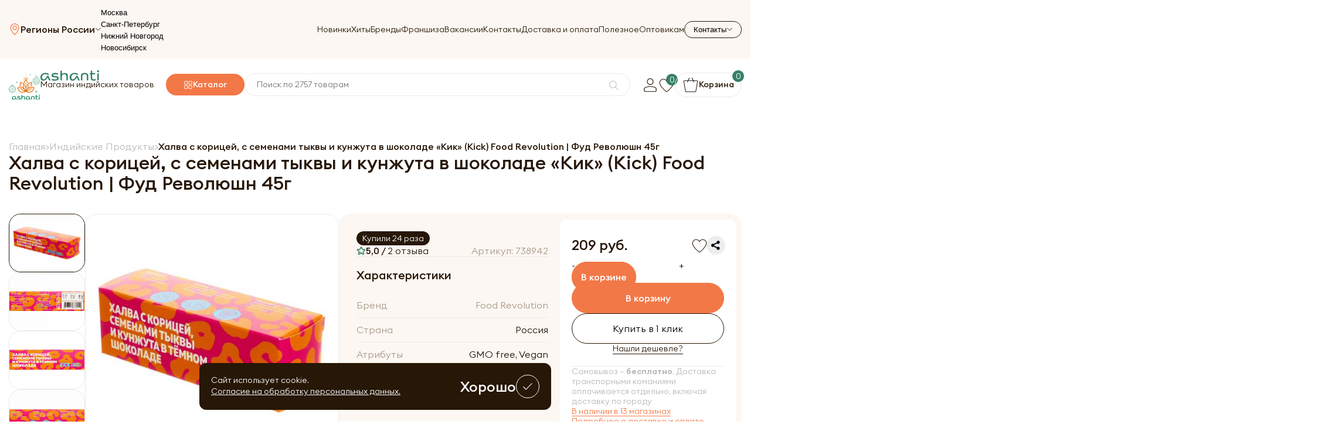

--- FILE ---
content_type: text/html; charset=UTF-8
request_url: https://ashaindia.ru/khalva-s-koritsey-s-semenami-tykvy-i-kunzhuta-v-shokolade-kik-fud-revolyushn-45g/
body_size: 26145
content:
<!doctype html>
<html lang="ru">
    <head>
        <meta charset="UTF-8">
<meta name="viewport"
      content="width=device-width, user-scalable=no, initial-scale=1.0, maximum-scale=1.0, minimum-scale=1.0">
<meta http-equiv="X-UA-Compatible" content="ie=edge">
<title>Халва с корицей, с семенами тыквы и кунжута в шоколаде «Кик» (Kick) Food Revolution | Фуд Революшн 45г — купить по цене 209 ₽ руб. Интернет магазин индийских товаров Ашанти (Москва)</title>
<meta name="description" content="Халва с корицей, с семенами тыквы и кунжута в шоколаде «Кик» (Kick) Food Revolution | Фуд Революшн 45г по цене 209 ₽ руб. 🚚 Доставка по всей РФ. 100% возврат денег 👍. Система скидок — экономия до 12%. Вперед за покупками!" />

<meta property="og:title" content="Халва с корицей, с семенами тыквы и кунжута в шоколаде «Кик» (Kick) Food Revolution | Фуд Революшн 45г — купить по цене 209 ₽ руб. Интернет магазин индийских товаров Ашанти (Москва)">
<meta property="og:site_name" content="Халва с корицей, с семенами тыквы и кунжута в шоколаде «Кик» (Kick) Food Revolution | Фуд Революшн 45г — купить по цене 209 ₽ руб. Интернет магазин индийских товаров Ашанти (Москва)">
<meta property="og:image" content="/assets/img/logo.png">
<meta property="og:description" content="Халва с корицей, с семенами тыквы и кунжута в шоколаде «Кик» (Kick) Food Revolution | Фуд Революшн 45г по цене 209 ₽ руб. 🚚 Доставка по всей РФ. 100% возврат денег 👍. Система скидок — экономия до 12%. Вперед за покупками!" />
<meta property="og:type" content="website">
<meta property="og:url" content="/">

<link rel="canonical" href="https://ashaindia.ru/khalva-s-koritsey-s-semenami-tykvy-i-kunzhuta-v-shokolade-kik-fud-revolyushn-45g/"/>
<meta name="csrf-token" id="csrf-token" content="CfkkUsSf2gbuxhzaEYShuITuivCiZUZAP8cm4TMU">
<link rel="stylesheet" href="/assets/css/style.css">
<link rel="stylesheet" href="/assets/css/search.css?v=126ac943f23e24c1d4382cdef803bc6b">
<link rel="stylesheet" href="/assets/css/custom.css?v=126ac943f23e24c1d4382cdef803bc6b">
<link href="/assets/img/logo.png" rel="icon">
<script>(function(w,d,s,l,i){w[l]=w[l]||[];w[l].push({'gtm.start':
            new Date().getTime(),event:'gtm.js'});var f=d.getElementsByTagName(s)[0],
        j=d.createElement(s),dl=l!='dataLayer'?'&l='+l:'';j.async=true;j.src=
        'https://www.googletagmanager.com/gtm.js?id='+i+dl;f.parentNode.insertBefore(j,f);
    })(window,document,'script','dataLayer','GTM-PXZXFCH');</script>
    </head>
    <body>
        <div id="loader"></div>
        <div class="wrapper">
            <header class="header">
                <div class="container">
    <div class="header-row">
        <div class="header-top">
            <button class="header-burger" data-burger-button>
                <span></span>
                <span></span>
                <span></span>
            </button>
            <a href="/" class="header-logo header-logo__mobile">
                                    <img src="/assets/img/main/NYlogo740.svg" alt="" class="header-logo__img">
                                <div class="header-logo__content">
                    <img src="/assets/img/main/logo-text.svg" alt="">
                    <p>
                        Магазин индийских товаров
                    </p>
                </div>
            </a>
                            <button class="header-top__location" data-toggle-button>
                    <img src="/assets/img/icons/location.svg" alt="">
                    <span>Регионы России</span>
                    <img class="arrow" src="/assets/img/icons/arrow-bottom.svg" alt="">
                </button>
                <div class="header-select_city__menu">
                    <ul>
                                                    <li><button class="select_city" data-id="1">Москва</button></li>
                                                    <li><button class="select_city" data-id="2">Санкт-Петербург</button></li>
                                                    <li><button class="select_city" data-id="3">Нижний Новгород</button></li>
                                                    <li><button class="select_city" data-id="5">Новосибирск</button></li>
                                            </ul>
                </div>
                        <nav class="nav header-nav" data-nav-menu>
                <ul class="nav-menu">
                    <li class="nav-menu__item">
                        <a href="/novinki/" class="nav-menu__link">
                            Новинки
                        </a>
                    </li>
                    <li class="nav-menu__item">
                        <a href="/bestsellers/" class="nav-menu__link">
                            Хиты
                        </a>
                    </li>
                    <li class="nav-menu__item">
                        <a href="/brands/" class="nav-menu__link">
                            Бренды
                        </a>
                    </li>
                    <li class="nav-menu__item">
                        <a href="/franshiza/" class="nav-menu__link">
                            Франшиза
                        </a>
                    </li>
                    <li class="nav-menu__item">
                        <a href="/vakansii/" class="nav-menu__link">
                            Вакансии
                        </a>
                    </li>
                    <li class="nav-menu__item">
                        <a href="/contacts/" class="nav-menu__link">
                            Контакты
                        </a>
                    </li>
                    <li class="nav-menu__item">
                        <a href="/dostavka-i-oplata/" class="nav-menu__link">
                            Доставка и оплата
                        </a>
                    </li>
                    <li class="nav-menu__item">
                        <a href="/blog/" class="nav-menu__link">
                            Полезное
                        </a>
                    </li>
                    <li class="nav-menu__item">
                        <a target="_blank" href="https://opt.ashaindia.ru/" class="nav-menu__link">
                            Оптовикам
                        </a>
                    </li>
                </ul>
                <div class="header-mobile__info">
                    <span>Номер телефона</span>
                                            <a href="tel:+78007759655">
                            8 (800) 775-96-55
                        </a>
                                                                <a href="tel:+74953247770">
                            +7 (495) 324-77-70
                        </a>
                                    </div>
                                                        <div class="header-mobile__info">
                        <span>Время работы</span>
                                                    <p>Пн - Пт с 9:00 до 21:00</p>
                                                    <p>Сб - Вс с 10:00 до 21:00</p>
                                            </div>
                            </nav>
            <div class="header-contacts">
                <button class="header-contacts__button" data-toggle-button>
                    <span>Контакты</span>
                    <img src="/assets/img/icons/arrow-bottom.svg" alt="">
                </button>
                <div class="header-contacts__menu">
                                            <a href="tel:+78007759655" class="header-contacts__menu__link">
                            <svg width="20" height="20" viewBox="0 0 20 20" fill="none" xmlns="http://www.w3.org/2000/svg">
                                <path d="M17.0594 18.6673C17.017 18.6673 16.9737 18.6654 16.9313 18.6625C8.64001 18.0202 1.93568 11.3209 1.33767 3.07791C1.30492 2.63206 1.45804 2.1891 1.75849 1.86361C2.05702 1.54102 2.46244 1.36191 2.90252 1.35806L6.32402 1.33398C7.053 1.33398 7.68472 1.82413 7.86095 2.52517L8.57549 5.36302C8.73149 5.97932 8.50134 6.6245 7.98903 7.00584L6.56958 8.06317C7.76947 10.2866 9.629 12.1558 11.866 13.3874L12.9629 11.9362C13.3442 11.4297 13.9894 11.2015 14.6096 11.3546L17.4677 12.0643C18.1746 12.2395 18.6666 12.8674 18.6666 13.5915V17.0938C18.6666 17.5329 18.4885 17.9384 18.1659 18.2378C17.8674 18.5142 17.4697 18.6673 17.0594 18.6673ZM6.32691 2.29695L2.90926 2.32102C2.73881 2.32295 2.58088 2.39228 2.46629 2.51747C2.34591 2.64747 2.28428 2.82658 2.29777 3.00761C2.86208 10.7787 9.18506 17.0958 17.0055 17.7015C17.1971 17.7188 17.3782 17.6533 17.512 17.5301C17.6362 17.4164 17.7037 17.2614 17.7037 17.0938V13.5915C17.7037 13.3113 17.5111 13.0677 17.2356 12.9993L14.3775 12.2896C14.1367 12.228 13.8806 12.3175 13.7323 12.5159L12.388 14.2955C12.2474 14.4823 11.9922 14.541 11.7851 14.4341C9.08684 13.0542 6.86329 10.8182 5.52378 8.13635C5.41881 7.92835 5.47948 7.67413 5.6663 7.53546L7.41412 6.23354C7.6125 6.08621 7.70206 5.8368 7.64139 5.59895L6.92781 2.76013C6.85848 2.48761 6.61099 2.29695 6.32691 2.29695Z" fill="#F37847"/>
                            </svg>
                            <span>
                                8 (800) 775-96-55
                            </span>
                        </a>
                                                                <a href="tel:+74953247770" class="header-contacts__menu__link">
                            <svg width="20" height="20" viewBox="0 0 20 20" fill="none" xmlns="http://www.w3.org/2000/svg">
                                <path d="M17.0594 18.6673C17.017 18.6673 16.9737 18.6654 16.9313 18.6625C8.64001 18.0202 1.93568 11.3209 1.33767 3.07791C1.30492 2.63206 1.45804 2.1891 1.75849 1.86361C2.05702 1.54102 2.46244 1.36191 2.90252 1.35806L6.32402 1.33398C7.053 1.33398 7.68472 1.82413 7.86095 2.52517L8.57549 5.36302C8.73149 5.97932 8.50134 6.6245 7.98903 7.00584L6.56958 8.06317C7.76947 10.2866 9.629 12.1558 11.866 13.3874L12.9629 11.9362C13.3442 11.4297 13.9894 11.2015 14.6096 11.3546L17.4677 12.0643C18.1746 12.2395 18.6666 12.8674 18.6666 13.5915V17.0938C18.6666 17.5329 18.4885 17.9384 18.1659 18.2378C17.8674 18.5142 17.4697 18.6673 17.0594 18.6673ZM6.32691 2.29695L2.90926 2.32102C2.73881 2.32295 2.58088 2.39228 2.46629 2.51747C2.34591 2.64747 2.28428 2.82658 2.29777 3.00761C2.86208 10.7787 9.18506 17.0958 17.0055 17.7015C17.1971 17.7188 17.3782 17.6533 17.512 17.5301C17.6362 17.4164 17.7037 17.2614 17.7037 17.0938V13.5915C17.7037 13.3113 17.5111 13.0677 17.2356 12.9993L14.3775 12.2896C14.1367 12.228 13.8806 12.3175 13.7323 12.5159L12.388 14.2955C12.2474 14.4823 11.9922 14.541 11.7851 14.4341C9.08684 13.0542 6.86329 10.8182 5.52378 8.13635C5.41881 7.92835 5.47948 7.67413 5.6663 7.53546L7.41412 6.23354C7.6125 6.08621 7.70206 5.8368 7.64139 5.59895L6.92781 2.76013C6.85848 2.48761 6.61099 2.29695 6.32691 2.29695Z" fill="#F37847"/>
                            </svg>
                            <span>
                                +7 (495) 324-77-70
                            </span>
                        </a>
                                                                                        <div class="header-contacts__menu__info">
                                                            <div class="header-contacts__menu__block">
                                    <span>Пн - Пт</span>
                                    <p>с 9:00 до 21:00</p>
                                </div>
                                                            <div class="header-contacts__menu__block">
                                    <span>Сб - Вс</span>
                                    <p>с 10:00 до 21:00</p>
                                </div>
                                                    </div>
                                    </div>
            </div>
        </div>
        <div class="header-bottom" data-fixed-menu>
            <a href="/" class="header-logo">
                                    <img src="/assets/img/main/NYlogo740.svg" alt="" class="header-logo__img">
                                <div class="header-logo__content">
                    <img src="/assets/img/main/logo-text.svg" alt="">
                    <p>Магазин индийских товаров</p>
                </div>
            </a>
                            <button class="header-catalog__button">
                    <img src="/assets/img/icons/catalog.svg" alt="">
                    <span>Каталог</span>
                    <div class="header-catalog">
                        <ul class="header-catalog__list">
            <li class="header-catalog__item ">
            <a href="/aktsii/" class="header-catalog__link header-catalog__link_promotion">
                Акции
            </a>
                            <div class="header-catalog__submenu">
                    <span class="header-catalog__submenu__title">
                        Акции
                    </span>
                    <div class="header-catalog__cols_columns">
                                                    <div class="header-catalog__cols">
                                <ul class="header-catalog__submenu__list">
                                    <li>
                                        <a href="/aktsii/vse-po-99/">Все до 99 руб!</a>
                                    </li>
                                                                    </ul>
                            </div>
                                            </div>
                </div>
                    </li>
            <li class="header-catalog__item ">
            <a href="/ayurveda/" class="header-catalog__link ">
                Аюрведа
            </a>
                            <div class="header-catalog__submenu">
                    <span class="header-catalog__submenu__title">
                        Аюрведа
                    </span>
                    <div class="header-catalog__cols_columns">
                                                    <div class="header-catalog__cols">
                                <ul class="header-catalog__submenu__list">
                                    <li>
                                        <a href="/ayurveda/ayurvedicheskie-preparaty-i-pishchevye-dobavki/">Аюрведические пищевые добавки и препараты</a>
                                    </li>
                                                                            <li>
                                            <a href="/ayurveda/ayurvedicheskie-preparaty-i-pishchevye-dobavki/ayurvedicheskie-balzamy-i-mazi/">Бальзамы и мази</a>
                                        </li>
                                                                            <li>
                                            <a href="/ayurveda/ayurvedicheskie-preparaty-i-pishchevye-dobavki/ayurvedicheskie-kapli/">Капли</a>
                                        </li>
                                                                            <li>
                                            <a href="/ayurveda/ayurvedicheskie-preparaty-i-pishchevye-dobavki/ayurvedicheskie-losony/">Аюрведические лосьоны</a>
                                        </li>
                                                                            <li>
                                            <a href="/ayurveda/ayurvedicheskie-preparaty-i-pishchevye-dobavki/ayurvedicheskie-poroshki-churny/">Порошки (чурны)</a>
                                        </li>
                                                                            <li>
                                            <a href="/ayurveda/ayurvedicheskie-preparaty-i-pishchevye-dobavki/ayurvedicheskie-siropy/">Сиропы</a>
                                        </li>
                                                                            <li>
                                            <a href="/ayurveda/ayurvedicheskie-preparaty-i-pishchevye-dobavki/vati-i-gulika-tabletki/">Вати и Гулика (Таблетки)</a>
                                        </li>
                                                                            <li>
                                            <a href="/ayurveda/ayurvedicheskie-preparaty-i-pishchevye-dobavki/kapsuly-tabletki/">Капсулы и таблетки</a>
                                        </li>
                                                                            <li>
                                            <a href="/ayurveda/ayurvedicheskie-preparaty-i-pishchevye-dobavki/lekhya-travyanye-dzhemy/">Лехья (травяные джемы)</a>
                                        </li>
                                                                            <li>
                                            <a href="/ayurveda/ayurvedicheskie-preparaty-i-pishchevye-dobavki/trifala/">Трифала</a>
                                        </li>
                                                                            <li>
                                            <a href="/ayurveda/ayurvedicheskie-preparaty-i-pishchevye-dobavki/chavanprash/">Чаванпраш</a>
                                        </li>
                                                                            <li>
                                            <a href="/ayurveda/ayurvedicheskie-preparaty-i-pishchevye-dobavki/soki i mikstury/">Соки и микстуры</a>
                                        </li>
                                                                    </ul>
                            </div>
                                                    <div class="header-catalog__cols">
                                <ul class="header-catalog__submenu__list">
                                    <li>
                                        <a href="/ayurveda/ayurvedicheskie-masla/">Аюрведические масла</a>
                                    </li>
                                                                            <li>
                                            <a href="/ayurveda/ayurvedicheskie-masla/bazovye-masla/">Базовые</a>
                                        </li>
                                                                            <li>
                                            <a href="/ayurveda/ayurvedicheskie-masla/kokosovie-masla/">Кокосовые</a>
                                        </li>
                                                                            <li>
                                            <a href="/ayurveda/ayurvedicheskie-masla/lechebnye-masla/">Лечебные</a>
                                        </li>
                                                                            <li>
                                            <a href="/ayurveda/ayurvedicheskie-masla/masla-dlya-mestnogo-primeneniya/">Для местного применения</a>
                                        </li>
                                                                            <li>
                                            <a href="/ayurveda/ayurvedicheskie-masla/maslo-ghi/">Масло ГХИ</a>
                                        </li>
                                                                            <li>
                                            <a href="/ayurveda/ayurvedicheskie-masla/pishchevye-masla/">Пищевые</a>
                                        </li>
                                                                    </ul>
                            </div>
                                                    <div class="header-catalog__cols">
                                <ul class="header-catalog__submenu__list">
                                    <li>
                                        <a href="/ayurveda/ayurvedicheskaya-kosmetika/">Аюрведическая косметика</a>
                                    </li>
                                                                            <li>
                                            <a href="/ayurveda/ayurvedicheskaya-kosmetika/kosmetika-dlya-volos/">Аюрведическая косметика для волос</a>
                                        </li>
                                                                            <li>
                                            <a href="/ayurveda/ayurvedicheskaya-kosmetika/kosmetika-dlya-litsa/">Аюрведическая косметика для лица</a>
                                        </li>
                                                                            <li>
                                            <a href="/ayurveda/ayurvedicheskaya-kosmetika/kosmetika-dlya-tela/">Аюрведические косметика для тела</a>
                                        </li>
                                                                    </ul>
                            </div>
                                            </div>
                </div>
                    </li>
            <li class="header-catalog__item ">
            <a href="/naturalnaya-kosmetika/" class="header-catalog__link ">
                Натуральная косметика
            </a>
                            <div class="header-catalog__submenu">
                    <span class="header-catalog__submenu__title">
                        Натуральная косметика
                    </span>
                    <div class="header-catalog__cols_columns">
                                                    <div class="header-catalog__cols">
                                <ul class="header-catalog__submenu__list">
                                    <li>
                                        <a href="/naturalnaya-kosmetika/dlya-lica/">Натуральная косметика для лица</a>
                                    </li>
                                                                            <li>
                                            <a href="/naturalnaya-kosmetika/dlya-lica/uvlazhnenie-kozhi/">Для увлажнения</a>
                                        </li>
                                                                            <li>
                                            <a href="/naturalnaya-kosmetika/dlya-lica/pitanie-i-uhod/">Для питания и ухода</a>
                                        </li>
                                                                            <li>
                                            <a href="/naturalnaya-kosmetika/dlya-lica/uhod-za-kozhey-vokrug-glaz/">Для ухода за кожей вокруг глаз</a>
                                        </li>
                                                                            <li>
                                            <a href="/naturalnaya-kosmetika/dlya-lica/dlya-zhirnoy-kozhi/">Для жирной кожи</a>
                                        </li>
                                                                            <li>
                                            <a href="/naturalnaya-kosmetika/dlya-lica/omolozhenie-kozhi-lica/">Для омоложения кожи</a>
                                        </li>
                                                                            <li>
                                            <a href="/naturalnaya-kosmetika/dlya-lica/dlya-problemnoy-kozhi/">Натуральная косметика для проблемной кожи</a>
                                        </li>
                                                                            <li>
                                            <a href="/naturalnaya-kosmetika/dlya-lica/dlya-umyvaniya-i-ochishcheniya-kozhi/">Для умывания и очищения кожи</a>
                                        </li>
                                                                            <li>
                                            <a href="/naturalnaya-kosmetika/dlya-lica/dlya-gub/">Для ухода за губами</a>
                                        </li>
                                                                            <li>
                                            <a href="/naturalnaya-kosmetika/dlya-lica/aksessuary-dlya-litsa/">Аксессуары</a>
                                        </li>
                                                                            <li>
                                            <a href="/naturalnaya-kosmetika/dlya-lica/vozrastnaya-kozha/">Для возрастной кожи</a>
                                        </li>
                                                                            <li>
                                            <a href="/naturalnaya-kosmetika/dlya-lica/kombinirovannaya-kozha/">Для комбинированной кожи</a>
                                        </li>
                                                                            <li>
                                            <a href="/naturalnaya-kosmetika/dlya-lica/kremy-dlya-lica/">Кремы для лица</a>
                                        </li>
                                                                            <li>
                                            <a href="/naturalnaya-kosmetika/dlya-lica/maski-dlya-lica/">Маски для лица</a>
                                        </li>
                                                                            <li>
                                            <a href="/naturalnaya-kosmetika/dlya-lica/masla-dlya-lica/">Масла для лица</a>
                                        </li>
                                                                            <li>
                                            <a href="/naturalnaya-kosmetika/dlya-lica/massazhnye-kremy/">Массажные кремы</a>
                                        </li>
                                                                            <li>
                                            <a href="/naturalnaya-kosmetika/dlya-lica/misty/">Мисты</a>
                                        </li>
                                                                            <li>
                                            <a href="/naturalnaya-kosmetika/dlya-lica/normalnaya-kozha/">Для нормальной кожи</a>
                                        </li>
                                                                            <li>
                                            <a href="/naturalnaya-kosmetika/dlya-lica/poroshki/">Порошки для лица</a>
                                        </li>
                                                                            <li>
                                            <a href="/naturalnaya-kosmetika/dlya-lica/skraby-i-pilingi/">Скрабы и пилинги</a>
                                        </li>
                                                                            <li>
                                            <a href="/naturalnaya-kosmetika/dlya-lica/sukhaya-kozha/">Для сухой кожи</a>
                                        </li>
                                                                            <li>
                                            <a href="/naturalnaya-kosmetika/dlya-lica/syvorotki-i-flyuidy/">Сыворотки и флюиды</a>
                                        </li>
                                                                            <li>
                                            <a href="/naturalnaya-kosmetika/dlya-lica/ukhod-za-brovyami-i-resnitsami/">Для ухода за бровями и ресницами</a>
                                        </li>
                                                                            <li>
                                            <a href="/naturalnaya-kosmetika/dlya-lica/ukhod-za-sheey-i-zonoy-dekolte/">Для ухода за шеей и зоной декольте</a>
                                        </li>
                                                                    </ul>
                            </div>
                                                    <div class="header-catalog__cols">
                                <ul class="header-catalog__submenu__list">
                                    <li>
                                        <a href="/naturalnaya-kosmetika/dlya-volos/">Для волос</a>
                                    </li>
                                                                            <li>
                                            <a href="/naturalnaya-kosmetika/dlya-volos/dlya-pridaniya-obema/">Для придания объема</a>
                                        </li>
                                                                            <li>
                                            <a href="/naturalnaya-kosmetika/dlya-volos/ukreplenie-i-vosstanovleniie/">Для укрепления и восстановления</a>
                                        </li>
                                                                            <li>
                                            <a href="/naturalnaya-kosmetika/dlya-volos/sredstva-protiv-vypadeniya-volos/">Против выпадения</a>
                                        </li>
                                                                            <li>
                                            <a href="/naturalnaya-kosmetika/dlya-volos/kraski-dlya-volos/">Краски</a>
                                        </li>
                                                                            <li>
                                            <a href="/naturalnaya-kosmetika/dlya-volos/pitanie-i-zashchita/">Для питания и защиты</a>
                                        </li>
                                                                            <li>
                                            <a href="/naturalnaya-kosmetika/dlya-volos/uvlazhnenie-volos/">Для увлажнения волос</a>
                                        </li>
                                                                            <li>
                                            <a href="/naturalnaya-kosmetika/dlya-volos/sredstva-protiv-perhoti/">Против перхоти</a>
                                        </li>
                                                                            <li>
                                            <a href="/naturalnaya-kosmetika/dlya-volos/balzamy/">Бальзамы для волос</a>
                                        </li>
                                                                            <li>
                                            <a href="/naturalnaya-kosmetika/dlya-volos/konditsionery/">Кондиционеры для волос</a>
                                        </li>
                                                                            <li>
                                            <a href="/naturalnaya-kosmetika/dlya-volos/maski-dlya-volos/">Маски для волос</a>
                                        </li>
                                                                            <li>
                                            <a href="/naturalnaya-kosmetika/dlya-volos/masla-dlya-volos/">Масла для волос</a>
                                        </li>
                                                                            <li>
                                            <a href="/naturalnaya-kosmetika/dlya-volos/nabory-dlya-volos/">Наборы косметики</a>
                                        </li>
                                                                            <li>
                                            <a href="/naturalnaya-kosmetika/dlya-volos/poroshki/">Порошки для волос</a>
                                        </li>
                                                                            <li>
                                            <a href="/naturalnaya-kosmetika/dlya-volos/sredstva-dlya-ukladki/">Для укладки</a>
                                        </li>
                                                                            <li>
                                            <a href="/naturalnaya-kosmetika/dlya-volos/syvorotki-i-eliksiry/">Сыворотки и эликсиры</a>
                                        </li>
                                                                            <li>
                                            <a href="/naturalnaya-kosmetika/dlya-volos/toniki/">Тоники для волос</a>
                                        </li>
                                                                            <li>
                                            <a href="/naturalnaya-kosmetika/dlya-volos/shampuni/">Шампуни</a>
                                        </li>
                                                                            <li>
                                            <a href="/naturalnaya-kosmetika/dlya-volos/sredstva-protiv-sediny/">Против седины</a>
                                        </li>
                                                                    </ul>
                            </div>
                                                    <div class="header-catalog__cols">
                                <ul class="header-catalog__submenu__list">
                                    <li>
                                        <a href="/naturalnaya-kosmetika/dlya-tela/">Для тела</a>
                                    </li>
                                                                            <li>
                                            <a href="/dlya-tela/antitsellyulitnye-sredstva/">Антицеллюлитные средства</a>
                                        </li>
                                                                            <li>
                                            <a href="/dlya-tela/losony-dlya-tela/">Лосьоны</a>
                                        </li>
                                                                            <li>
                                            <a href="/dlya-tela/mylo/">Мыла</a>
                                        </li>
                                                                            <li>
                                            <a href="/dlya-tela/pilingi/">Пилинги</a>
                                        </li>
                                                                            <li>
                                            <a href="/dlya-tela/poroshki/">Порошки для тела</a>
                                        </li>
                                                                            <li>
                                            <a href="/naturalnaya-kosmetika/dlya-tela/kremy-dlya-tela/">Кремы для тела</a>
                                        </li>
                                                                            <li>
                                            <a href="/naturalnaya-kosmetika/dlya-tela/dlya-ruk/">Для рук</a>
                                        </li>
                                                                            <li>
                                            <a href="/naturalnaya-kosmetika/dlya-tela/ayurvedicheskie-mazi-i-poroshki/">Аюрведические мази и порошки</a>
                                        </li>
                                                                            <li>
                                            <a href="/naturalnaya-kosmetika/dlya-tela/balzamy-dlya-tela/">Бальзамы для тела</a>
                                        </li>
                                                                            <li>
                                            <a href="/naturalnaya-kosmetika/dlya-tela/masla/">Масла</a>
                                        </li>
                                                                            <li>
                                            <a href="/naturalnaya-kosmetika/dlya-tela/skraby/">Скрабы для тела</a>
                                        </li>
                                                                            <li>
                                            <a href="/naturalnaya-kosmetika/dlya-tela/dlya-nog/">Для ног</a>
                                        </li>
                                                                            <li>
                                            <a href="/naturalnaya-kosmetika/dlya-tela/geli-dlya-dusha/">Гели для душа</a>
                                        </li>
                                                                            <li>
                                            <a href="/naturalnaya-kosmetika/dlya-tela/naturalnye-dezodoranty-1/">Дезодоранты</a>
                                        </li>
                                                                            <li>
                                            <a href="/naturalnaya-kosmetika/dlya-tela/naturalnaya-khna/">Натуральная хна</a>
                                        </li>
                                                                    </ul>
                            </div>
                                                    <div class="header-catalog__cols">
                                <ul class="header-catalog__submenu__list">
                                    <li>
                                        <a href="/naturalnaya-kosmetika/sredstva-lichnoy-gigieny/">Средства личной гигиены</a>
                                    </li>
                                                                            <li>
                                            <a href="/sredstva-lichnoy-gigieny/dlya-intimnoy-gigieny/">Для интимной гигиены</a>
                                        </li>
                                                                            <li>
                                            <a href="/sredstva-lichnoy-gigieny/mylnye-orekhi/">Мыльные орехи</a>
                                        </li>
                                                                            <li>
                                            <a href="/sredstva-lichnoy-gigieny/naturalnoe-mylo/">Натуральные мыла</a>
                                        </li>
                                                                            <li>
                                            <a href="/naturalnaya-kosmetika/sredstva-lichnoy-gigieny/dlya-polosti-rta/">Для полости рта</a>
                                        </li>
                                                                            <li>
                                            <a href="/naturalnaya-kosmetika/sredstva-lichnoy-gigieny/dlya-ruk-1/">Мыла для рук</a>
                                        </li>
                                                                            <li>
                                            <a href="/naturalnaya-kosmetika/sredstva-lichnoy-gigieny/dlya-tela-1/">Средства личной гигиены для тела</a>
                                        </li>
                                                                            <li>
                                            <a href="/naturalnaya-kosmetika/sredstva-lichnoy-gigieny/naturalnye-dezodoranty/">Натуральные дезодоранты</a>
                                        </li>
                                                                    </ul>
                            </div>
                                                    <div class="header-catalog__cols">
                                <ul class="header-catalog__submenu__list">
                                    <li>
                                        <a href="/naturalnaya-kosmetika/solntsezashitnye-sredstva/">Солнцезащитные средства</a>
                                    </li>
                                                                            <li>
                                            <a href="/naturalnaya-kosmetika/solntsezashitnye-sredstva/dlya-lica/">Для лица</a>
                                        </li>
                                                                            <li>
                                            <a href="/naturalnaya-kosmetika/solntsezashitnye-sredstva/dlya-tela/">Солнцезащитные средства для тела</a>
                                        </li>
                                                                    </ul>
                            </div>
                                                    <div class="header-catalog__cols">
                                <ul class="header-catalog__submenu__list">
                                    <li>
                                        <a href="/naturalnaya-kosmetika/ekologichnye-sredstva-dlya-doma/">Экологичные средства для дома</a>
                                    </li>
                                                                            <li>
                                            <a href="/ekologichnye-sredstva-dlya-doma/koreyskaya-bytovaya-khimiya/">Корейская бытовая химия</a>
                                        </li>
                                                                    </ul>
                            </div>
                                                    <div class="header-catalog__cols">
                                <ul class="header-catalog__submenu__list">
                                    <li>
                                        <a href="/naturalnaya-kosmetika/kosmeticheskie-nabory/">Косметические наборы</a>
                                    </li>
                                                                    </ul>
                            </div>
                                                    <div class="header-catalog__cols">
                                <ul class="header-catalog__submenu__list">
                                    <li>
                                        <a href="/naturalnaya-kosmetika/sanitayzery/">Антисептики и санитайзеры</a>
                                    </li>
                                                                    </ul>
                            </div>
                                                    <div class="header-catalog__cols">
                                <ul class="header-catalog__submenu__list">
                                    <li>
                                        <a href="/naturalnaya-kosmetika/tayskaya-kosmetika/">Тайская косметика</a>
                                    </li>
                                                                    </ul>
                            </div>
                                                    <div class="header-catalog__cols">
                                <ul class="header-catalog__submenu__list">
                                    <li>
                                        <a href="/naturalnaya-kosmetika/massazhnye-masla/">Массажные масла</a>
                                    </li>
                                                                    </ul>
                            </div>
                                                    <div class="header-catalog__cols">
                                <ul class="header-catalog__submenu__list">
                                    <li>
                                        <a href="/naturalnaya-kosmetika/kosmeticheskie-masla/">Косметические масла</a>
                                    </li>
                                                                    </ul>
                            </div>
                                                    <div class="header-catalog__cols">
                                <ul class="header-catalog__submenu__list">
                                    <li>
                                        <a href="/naturalnaya-kosmetika/lechebnye-masla/">Лечебные масла</a>
                                    </li>
                                                                    </ul>
                            </div>
                                                    <div class="header-catalog__cols">
                                <ul class="header-catalog__submenu__list">
                                    <li>
                                        <a href="/naturalnaya-kosmetika/cvetochnye-vody/">Цветочные воды</a>
                                    </li>
                                                                    </ul>
                            </div>
                                                    <div class="header-catalog__cols">
                                <ul class="header-catalog__submenu__list">
                                    <li>
                                        <a href="/naturalnaya-kosmetika/zubnye-pasty-i-poroshki/">Зубные пасты и порошки</a>
                                    </li>
                                                                    </ul>
                            </div>
                                            </div>
                </div>
                    </li>
            <li class="header-catalog__item ">
            <a href="/korejskaya-kosmetika/" class="header-catalog__link ">
                Корейская косметика
            </a>
                            <div class="header-catalog__submenu">
                    <span class="header-catalog__submenu__title">
                        Корейская косметика
                    </span>
                    <div class="header-catalog__cols_columns">
                                                    <div class="header-catalog__cols">
                                <ul class="header-catalog__submenu__list">
                                    <li>
                                        <a href="/korejskaya-kosmetika/dlya-lica/">Корейская косметика для лица</a>
                                    </li>
                                                                            <li>
                                            <a href="/korejskaya-kosmetika/dlya-lica/patchi/">Патчи</a>
                                        </li>
                                                                            <li>
                                            <a href="/korejskaya-kosmetika/dlya-lica/kremy/">Кремы</a>
                                        </li>
                                                                            <li>
                                            <a href="/korejskaya-kosmetika/dlya-lica/tkanevye-maski/">Тканевые маски</a>
                                        </li>
                                                                            <li>
                                            <a href="/korejskaya-kosmetika/dlya-lica/syvorotki/">Сыворотки</a>
                                        </li>
                                                                            <li>
                                            <a href="/korejskaya-kosmetika/dlya-lica/penki/">Пенки</a>
                                        </li>
                                                                            <li>
                                            <a href="/korejskaya-kosmetika/dlya-lica/gidrofilnye-masla/">Гидрофильные масла</a>
                                        </li>
                                                                            <li>
                                            <a href="/korejskaya-kosmetika/dlya-lica/geli/">Гели</a>
                                        </li>
                                                                            <li>
                                            <a href="/korejskaya-kosmetika/dlya-lica/misty/">Мисты</a>
                                        </li>
                                                                            <li>
                                            <a href="/korejskaya-kosmetika/dlya-lica/tonery/">Тонеры</a>
                                        </li>
                                                                            <li>
                                            <a href="/korejskaya-kosmetika/dlya-lica/skraby/">Скрабы</a>
                                        </li>
                                                                    </ul>
                            </div>
                                                    <div class="header-catalog__cols">
                                <ul class="header-catalog__submenu__list">
                                    <li>
                                        <a href="/korejskaya-kosmetika/dlya-tela-korejskaya-kosmetika/">Корейская косметика для тела</a>
                                    </li>
                                                                            <li>
                                            <a href="/korejskaya-kosmetika/dlya-tela-korejskaya-kosmetika/gel-dlya-dusha/">Гель для душа</a>
                                        </li>
                                                                            <li>
                                            <a href="/korejskaya-kosmetika/dlya-tela-korejskaya-kosmetika/kremy/">Кремы</a>
                                        </li>
                                                                    </ul>
                            </div>
                                                    <div class="header-catalog__cols">
                                <ul class="header-catalog__submenu__list">
                                    <li>
                                        <a href="/korejskaya-kosmetika/zubnye-pasty-korejskaya-kosmetika/">Зубные пасты</a>
                                    </li>
                                                                    </ul>
                            </div>
                                            </div>
                </div>
                    </li>
            <li class="header-catalog__item ">
            <a href="/indiyskie-produkty/" class="header-catalog__link ">
                Индийские Продукты
            </a>
                            <div class="header-catalog__submenu">
                    <span class="header-catalog__submenu__title">
                        Индийские Продукты
                    </span>
                    <div class="header-catalog__cols_columns">
                                                    <div class="header-catalog__cols">
                                <ul class="header-catalog__submenu__list">
                                    <li>
                                        <a href="/indiyskie-produkty/sladosti-i-sahar/">Сладости и сахар</a>
                                    </li>
                                                                            <li>
                                            <a href="/indiyskie-produkty/sladosti-i-sahar/naturalnye-zameniteli-sahara/">Натуральные заменители сахара</a>
                                        </li>
                                                                            <li>
                                            <a href="/indiyskie-produkty/sladosti-i-sahar/shokolad/">Шоколад</a>
                                        </li>
                                                                            <li>
                                            <a href="/indiyskie-produkty/sladosti-i-sahar/pishmanie/">Пишмание</a>
                                        </li>
                                                                            <li>
                                            <a href="/indiyskie-produkty/sladosti-i-sahar/varene_i_dzhemy/">Варенье и джемы</a>
                                        </li>
                                                                            <li>
                                            <a href="/indiyskie-produkty/sladosti-i-sahar/trostnikovyy-i-korichnevyy-sahar/">Тростниковый и коричневый сахар</a>
                                        </li>
                                                                            <li>
                                            <a href="/indiyskie-produkty/sladosti-i-sahar/halva-kunzhutnaya/">Халва</a>
                                        </li>
                                                                            <li>
                                            <a href="/indiyskie-produkty/sladosti-i-sahar/indiyskie-sladosti/">Сладкое из Индии</a>
                                        </li>
                                                                            <li>
                                            <a href="/indiyskie-produkty/sladosti-i-sahar/myod/">Мёд</a>
                                        </li>
                                                                            <li>
                                            <a href="/indiyskie-produkty/sladosti-i-sahar/rahat-lukum/">Рахат-лукум</a>
                                        </li>
                                                                            <li>
                                            <a href="/indiyskie-produkty/sladosti-i-sahar/imbir-zasaharennyy/">Имбирь засахаренный</a>
                                        </li>
                                                                    </ul>
                            </div>
                                                    <div class="header-catalog__cols">
                                <ul class="header-catalog__submenu__list">
                                    <li>
                                        <a href="/indiyskie-produkty/ayurvedicheskie-preparaty-i-pishchevye-dobavki/">Аюрведические препараты и пищевые добавки</a>
                                    </li>
                                                                            <li>
                                            <a href="/indiyskie-produkty/ayurvedicheskie-preparaty-i-pishchevye-dobavki/ayurvedicheskie-balzamy-i-mazi/">Аюрведические бальзамы и мази</a>
                                        </li>
                                                                            <li>
                                            <a href="/indiyskie-produkty/ayurvedicheskie-preparaty-i-pishchevye-dobavki/ayurvedicheskie-kapli/">Аюрведические капли</a>
                                        </li>
                                                                            <li>
                                            <a href="/indiyskie-produkty/ayurvedicheskie-preparaty-i-pishchevye-dobavki/ayurvedicheskie-losony/">Аюрведические лосьоны</a>
                                        </li>
                                                                            <li>
                                            <a href="/indiyskie-produkty/ayurvedicheskie-preparaty-i-pishchevye-dobavki/ayurvedicheskie-poroshki-churny/">Аюрведические порошки (чурны)</a>
                                        </li>
                                                                            <li>
                                            <a href="/indiyskie-produkty/ayurvedicheskie-preparaty-i-pishchevye-dobavki/ayurvedicheskie-siropy/">Аюрведические сиропы</a>
                                        </li>
                                                                            <li>
                                            <a href="/indiyskie-produkty/ayurvedicheskie-preparaty-i-pishchevye-dobavki/vati-i-gulika-tabletki/">Вати и Гутика (Таблетки)</a>
                                        </li>
                                                                            <li>
                                            <a href="/indiyskie-produkty/ayurvedicheskie-preparaty-i-pishchevye-dobavki/kapsuly-tabletki/">Капсулы, таблетки</a>
                                        </li>
                                                                            <li>
                                            <a href="/indiyskie-produkty/ayurvedicheskie-preparaty-i-pishchevye-dobavki/lekhya-travyanye-dzhemy/">Травяные джемы Лехья</a>
                                        </li>
                                                                            <li>
                                            <a href="/indiyskie-produkty/ayurvedicheskie-preparaty-i-pishchevye-dobavki/trifala/">Трифала (Triphala)</a>
                                        </li>
                                                                            <li>
                                            <a href="/indiyskie-produkty/ayurvedicheskie-preparaty-i-pishchevye-dobavki/chavanprash/">Чаванпраш</a>
                                        </li>
                                                                    </ul>
                            </div>
                                                    <div class="header-catalog__cols">
                                <ul class="header-catalog__submenu__list">
                                    <li>
                                        <a href="/indiyskie-produkty/sukhie-produkty/">Сухие продукты</a>
                                    </li>
                                                                            <li>
                                            <a href="/indiyskie-produkty/sukhie-produkty/naturalnye-chipsy/">Натуральные чипсы</a>
                                        </li>
                                                                            <li>
                                            <a href="/indiyskie-produkty/sukhie-produkty/orekhi/">Орехи</a>
                                        </li>
                                                                            <li>
                                            <a href="/indiyskie-produkty/sukhie-produkty/indiyskie-zakuski/">Индийские закуски и снэки</a>
                                        </li>
                                                                            <li>
                                            <a href="/indiyskie-produkty/sukhie-produkty/sukhofrukty/">Сухофрукты</a>
                                        </li>
                                                                            <li>
                                            <a href="/indiyskie-produkty/sukhie-produkty/kokosovaya-struzhka/">Кокосовая стружка</a>
                                        </li>
                                                                            <li>
                                            <a href="/indiyskie-produkty/sukhie-produkty/morskaya-kapusta-i-vodorosli/">Морская капуста и водоросли</a>
                                        </li>
                                                                            <li>
                                            <a href="/indiyskie-produkty/sukhie-produkty/sushenye-griby/">Сушеные грибы</a>
                                        </li>
                                                                    </ul>
                            </div>
                                                    <div class="header-catalog__cols">
                                <ul class="header-catalog__submenu__list">
                                    <li>
                                        <a href="/indiyskie-produkty/vegetarianskie-produkty/">Вегетарианские продукты</a>
                                    </li>
                                                                            <li>
                                            <a href="/indiyskie-produkty/vegetarianskie-produkty/kolbasy-i-sosiski/">Колбасы и сосиски</a>
                                        </li>
                                                                            <li>
                                            <a href="/indiyskie-produkty/vegetarianskie-produkty/veganskie-syry/">Веганские сыры</a>
                                        </li>
                                                                            <li>
                                            <a href="/indiyskie-produkty/vegetarianskie-produkty/sgushchenoe-moloko/">Сгущенное молоко</a>
                                        </li>
                                                                            <li>
                                            <a href="/indiyskie-produkty/vegetarianskie-produkty/khumus-i-pashtety/">Хумус и паштеты</a>
                                        </li>
                                                                            <li>
                                            <a href="/indiyskie-produkty/vegetarianskie-produkty/soevoe-myaso/">Соевое мясо</a>
                                        </li>
                                                                    </ul>
                            </div>
                                                    <div class="header-catalog__cols">
                                <ul class="header-catalog__submenu__list">
                                    <li>
                                        <a href="/indiyskie-produkty/pasty-i-urbech/">Пасты и Урбеч</a>
                                    </li>
                                                                            <li>
                                            <a href="/indiyskie-produkty/pasty-i-urbech/soevye-pasty/">Соевые пасты</a>
                                        </li>
                                                                            <li>
                                            <a href="/indiyskie-produkty/pasty-i-urbech/urbech/">Урбеч</a>
                                        </li>
                                                                            <li>
                                            <a href="/indiyskie-produkty/pasty-i-urbech/pasty-karri/">Пасты карри</a>
                                        </li>
                                                                            <li>
                                            <a href="/indiyskie-produkty/pasty-i-urbech/tahinnye-pasty/">Тахинные пасты</a>
                                        </li>
                                                                            <li>
                                            <a href="/indiyskie-produkty/pasty-i-urbech/arahisovye-pasty/">Арахисовые пасты</a>
                                        </li>
                                                                    </ul>
                            </div>
                                                    <div class="header-catalog__cols">
                                <ul class="header-catalog__submenu__list">
                                    <li>
                                        <a href="/indiyskie-produkty/kulinarnye-masla-i-sousy/">Кулинарные масла и соусы</a>
                                    </li>
                                                                            <li>
                                            <a href="/indiyskie-produkty/kulinarnye-masla-i-sousy/kulinarnye-masla/">Кулинарные масла</a>
                                        </li>
                                                                            <li>
                                            <a href="/indiyskie-produkty/kulinarnye-masla-i-sousy/sousy/">Соусы</a>
                                        </li>
                                                                            <li>
                                            <a href="/indiyskie-produkty/kulinarnye-masla-i-sousy/pasty-pikuli-i-chatni/">Пасты, Пикули и Чатни</a>
                                        </li>
                                                                            <li>
                                            <a href="/indiyskie-produkty/kulinarnye-masla-i-sousy/uksusy/">Уксусы</a>
                                        </li>
                                                                    </ul>
                            </div>
                                                    <div class="header-catalog__cols">
                                <ul class="header-catalog__submenu__list">
                                    <li>
                                        <a href="/indiyskie-produkty/ris/">Рис</a>
                                    </li>
                                                                            <li>
                                            <a href="/indiyskie-produkty/ris/ris-basmati-neproparennyy/">Рис Басмати непропаренный</a>
                                        </li>
                                                                            <li>
                                            <a href="/indiyskie-produkty/ris/ris-basmati-proparennyy/">Рис Басмати пропаренный</a>
                                        </li>
                                                                            <li>
                                            <a href="/indiyskie-produkty/ris/ris-osobyy/">Рис особый</a>
                                        </li>
                                                                            <li>
                                            <a href="/indiyskie-produkty/ris/ris-neobrabotannyy/">Рис необработанный</a>
                                        </li>
                                                                    </ul>
                            </div>
                                                    <div class="header-catalog__cols">
                                <ul class="header-catalog__submenu__list">
                                    <li>
                                        <a href="/indiyskie-produkty/blyuda-bystrogo-prigotovleniya/">Блюда быстрого приготовления</a>
                                    </li>
                                                                            <li>
                                            <a href="/indiyskie-produkty/blyuda-bystrogo-prigotovleniya/gotovye-blyuda/">Готовые блюда</a>
                                        </li>
                                                                            <li>
                                            <a href="/indiyskie-produkty/blyuda-bystrogo-prigotovleniya/papady-1/">Папады</a>
                                        </li>
                                                                            <li>
                                            <a href="/indiyskie-produkty/blyuda-bystrogo-prigotovleniya/rastitelnye-kotlety/">Растительные котлеты</a>
                                        </li>
                                                                    </ul>
                            </div>
                                                    <div class="header-catalog__cols">
                                <ul class="header-catalog__submenu__list">
                                    <li>
                                        <a href="/indiyskie-produkty/konservy/">Консервы</a>
                                    </li>
                                                                            <li>
                                            <a href="/indiyskie-produkty/konservy/ekzoticheskie-frukty-konservirovannye/">Консервированные экзотические фрукты</a>
                                        </li>
                                                                            <li>
                                            <a href="/indiyskie-produkty/konservy/kokosovoe-moloko-i-slivki/">Кокосовое молоко и сливки</a>
                                        </li>
                                                                            <li>
                                            <a href="/indiyskie-produkty/konservy/konservirovannye-ovoshchi/">Консервированные овощи</a>
                                        </li>
                                                                    </ul>
                            </div>
                                                    <div class="header-catalog__cols">
                                <ul class="header-catalog__submenu__list">
                                    <li>
                                        <a href="/indiyskie-produkty/makaronnye-izdeliya/">Макаронные изделия</a>
                                    </li>
                                                                            <li>
                                            <a href="/indiyskie-produkty/makaronnye-izdeliya/vermishel/">Вермишель</a>
                                        </li>
                                                                            <li>
                                            <a href="/indiyskie-produkty/makaronnye-izdeliya/shirataki/">Ширатаки</a>
                                        </li>
                                                                            <li>
                                            <a href="/indiyskie-produkty/makaronnye-izdeliya/lapsha/">Лапша</a>
                                        </li>
                                                                    </ul>
                            </div>
                                                    <div class="header-catalog__cols">
                                <ul class="header-catalog__submenu__list">
                                    <li>
                                        <a href="/indiyskie-produkty/bobovye-i-tofu/">Бобовые и тофу</a>
                                    </li>
                                                                            <li>
                                            <a href="/indiyskie-produkty/bobovye-i-tofu/bobovye/">Бобовые продукты</a>
                                        </li>
                                                                            <li>
                                            <a href="/indiyskie-produkty/bobovye-i-tofu/tofu/">Тофу</a>
                                        </li>
                                                                    </ul>
                            </div>
                                                    <div class="header-catalog__cols">
                                <ul class="header-catalog__submenu__list">
                                    <li>
                                        <a href="/indiyskie-produkty/superfudy/">Суперфуды</a>
                                    </li>
                                                                            <li>
                                            <a href="/indiyskie-produkty/superfudy/spirulina/">Спирулина</a>
                                        </li>
                                                                    </ul>
                            </div>
                                                    <div class="header-catalog__cols">
                                <ul class="header-catalog__submenu__list">
                                    <li>
                                        <a href="/indiyskie-produkty/zerno-dlya-prorashchivaniya/">Зерна для проращивания</a>
                                    </li>
                                                                    </ul>
                            </div>
                                                    <div class="header-catalog__cols">
                                <ul class="header-catalog__submenu__list">
                                    <li>
                                        <a href="/indiyskie-produkty/muka/">Мука</a>
                                    </li>
                                                                    </ul>
                            </div>
                                                    <div class="header-catalog__cols">
                                <ul class="header-catalog__submenu__list">
                                    <li>
                                        <a href="/indiyskie-produkty/sredstva-dlja-povyshenija-immuniteta/">Для повышения иммунитета</a>
                                    </li>
                                                                    </ul>
                            </div>
                                                    <div class="header-catalog__cols">
                                <ul class="header-catalog__submenu__list">
                                    <li>
                                        <a href="/indiyskie-produkty/olivki/">Оливки</a>
                                    </li>
                                                                    </ul>
                            </div>
                                                    <div class="header-catalog__cols">
                                <ul class="header-catalog__submenu__list">
                                    <li>
                                        <a href="/indiyskie-produkty/indiyskie-zakuski/">Индийские закуски</a>
                                    </li>
                                                                    </ul>
                            </div>
                                                    <div class="header-catalog__cols">
                                <ul class="header-catalog__submenu__list">
                                    <li>
                                        <a href="/indiyskie-produkty/papady-papadam/">Папады (Пападам)</a>
                                    </li>
                                                                    </ul>
                            </div>
                                                    <div class="header-catalog__cols">
                                <ul class="header-catalog__submenu__list">
                                    <li>
                                        <a href="/indiyskie-produkty/vse-dlya-sushi/">Товары для суши и роллов</a>
                                    </li>
                                                                    </ul>
                            </div>
                                                    <div class="header-catalog__cols">
                                <ul class="header-catalog__submenu__list">
                                    <li>
                                        <a href="/indiyskie-produkty/tapioka/">Тапиока</a>
                                    </li>
                                                                    </ul>
                            </div>
                                            </div>
                </div>
                    </li>
            <li class="header-catalog__item ">
            <a href="/indiyskie-specii/" class="header-catalog__link ">
                Индийские специи
            </a>
                            <div class="header-catalog__submenu">
                    <span class="header-catalog__submenu__title">
                        Индийские специи
                    </span>
                    <div class="header-catalog__cols_columns">
                                                    <div class="header-catalog__cols">
                                <ul class="header-catalog__submenu__list">
                                    <li>
                                        <a href="/indiyskie-specii/smesi-speciy/">Смеси специй</a>
                                    </li>
                                                                            <li>
                                            <a href="/smesi-speciy/dlya-myasa/">Для мяса</a>
                                        </li>
                                                                            <li>
                                            <a href="/smesi-speciy/dlya-kuricy/">Для курицы</a>
                                        </li>
                                                                            <li>
                                            <a href="/smesi-speciy/dlya-ryby/">Для рыбы</a>
                                        </li>
                                                                            <li>
                                            <a href="/smesi-speciy/dlya-supov/">Для супов</a>
                                        </li>
                                                                            <li>
                                            <a href="/smesi-speciy/dlya-barbekyu-i-shashlyka/">Для барбекю и шашлыка</a>
                                        </li>
                                                                            <li>
                                            <a href="/smesi-speciy/dlya-ovoschey/">Для овощей</a>
                                        </li>
                                                                            <li>
                                            <a href="/smesi-speciy/dlya-plova/">Для плова</a>
                                        </li>
                                                                            <li>
                                            <a href="/smesi-speciy/dlya-bobovyh/">Для бобовых</a>
                                        </li>
                                                                            <li>
                                            <a href="/smesi-speciy/dlya-salatov/">Для салатов</a>
                                        </li>
                                                                            <li>
                                            <a href="/smesi-speciy/dlya-napitkov/">Специи для напитков</a>
                                        </li>
                                                                            <li>
                                            <a href="/smesi-speciy/raznye/">Разные</a>
                                        </li>
                                                                            <li>
                                            <a href="/smesi-speciy/universalnye-specii/">Универсальные специи</a>
                                        </li>
                                                                    </ul>
                            </div>
                                                    <div class="header-catalog__cols">
                                <ul class="header-catalog__submenu__list">
                                    <li>
                                        <a href="/indiyskie-specii/specii-i-travy/">Специи и травы</a>
                                    </li>
                                                                            <li>
                                            <a href="/specii-i-travy/zira-kumin/">Зира (кумин)</a>
                                        </li>
                                                                            <li>
                                            <a href="/specii-i-travy/kurkuma/">Куркума</a>
                                        </li>
                                                                            <li>
                                            <a href="/specii-i-travy/karri/">Карри</a>
                                        </li>
                                                                            <li>
                                            <a href="/specii-i-travy/spetsiya-koritsa/">Корица</a>
                                        </li>
                                                                            <li>
                                            <a href="/specii-i-travy/spetsiya-garam-masala/">Гарам Масала</a>
                                        </li>
                                                                            <li>
                                            <a href="/specii-i-travy/spetsiya-paprika/">Паприка</a>
                                        </li>
                                                                            <li>
                                            <a href="/specii-i-travy/spetsiya-fenkhel/">Фенхель</a>
                                        </li>
                                                                            <li>
                                            <a href="/specii-i-travy/spetsiya-koriandr/">Кориандр</a>
                                        </li>
                                                                            <li>
                                            <a href="/specii-i-travy/spetsiya-pazhitnik/">Пажитник</a>
                                        </li>
                                                                    </ul>
                            </div>
                                            </div>
                </div>
                    </li>
            <li class="header-catalog__item ">
            <a href="/blagovoniya/" class="header-catalog__link ">
                Благовония и ароматерапия
            </a>
                            <div class="header-catalog__submenu">
                    <span class="header-catalog__submenu__title">
                        Благовония и ароматерапия
                    </span>
                    <div class="header-catalog__cols_columns">
                                                    <div class="header-catalog__cols">
                                <ul class="header-catalog__submenu__list">
                                    <li>
                                        <a href="/blagovoniya/aromaticheskie-palochki/">Ароматические палочки</a>
                                    </li>
                                                                    </ul>
                            </div>
                                                    <div class="header-catalog__cols">
                                <ul class="header-catalog__submenu__list">
                                    <li>
                                        <a href="/blagovoniya/pylcovye-blagovoniya/">Пыльцовые благовония</a>
                                    </li>
                                                                    </ul>
                            </div>
                                                    <div class="header-catalog__cols">
                                <ul class="header-catalog__submenu__list">
                                    <li>
                                        <a href="/blagovoniya/aromaticheskie-konusy/">Ароматические конусы</a>
                                    </li>
                                                                    </ul>
                            </div>
                                                    <div class="header-catalog__cols">
                                <ul class="header-catalog__submenu__list">
                                    <li>
                                        <a href="/blagovoniya/ugolnye-blagovoniya/">Угольные благовония</a>
                                    </li>
                                                                    </ul>
                            </div>
                                                    <div class="header-catalog__cols">
                                <ul class="header-catalog__submenu__list">
                                    <li>
                                        <a href="/blagovoniya/podstavki/">Подставки для благовоний</a>
                                    </li>
                                                                    </ul>
                            </div>
                                                    <div class="header-catalog__cols">
                                <ul class="header-catalog__submenu__list">
                                    <li>
                                        <a href="/blagovoniya/palo-santo/">Пало санто</a>
                                    </li>
                                                                    </ul>
                            </div>
                                                    <div class="header-catalog__cols">
                                <ul class="header-catalog__submenu__list">
                                    <li>
                                        <a href="/blagovoniya/aromaticheskie_masla/">Ароматические масла</a>
                                    </li>
                                                                    </ul>
                            </div>
                                                    <div class="header-catalog__cols">
                                <ul class="header-catalog__submenu__list">
                                    <li>
                                        <a href="/blagovoniya/blagovonie-hem/">Благовония HEM</a>
                                    </li>
                                                                    </ul>
                            </div>
                                                    <div class="header-catalog__cols">
                                <ul class="header-catalog__submenu__list">
                                    <li>
                                        <a href="/blagovoniya/efirnye-masla/">Эфирные масла</a>
                                    </li>
                                                                    </ul>
                            </div>
                                                    <div class="header-catalog__cols">
                                <ul class="header-catalog__submenu__list">
                                    <li>
                                        <a href="/blagovoniya/blagovonie-ppure/">Благовония Ppure</a>
                                    </li>
                                                                    </ul>
                            </div>
                                                    <div class="header-catalog__cols">
                                <ul class="header-catalog__submenu__list">
                                    <li>
                                        <a href="/blagovoniya/blagovonie-satya/">Благовония Satya</a>
                                    </li>
                                                                    </ul>
                            </div>
                                                    <div class="header-catalog__cols">
                                <ul class="header-catalog__submenu__list">
                                    <li>
                                        <a href="/blagovoniya/aromalampy/">Аромалампы</a>
                                    </li>
                                                                    </ul>
                            </div>
                                            </div>
                </div>
                    </li>
            <li class="header-catalog__item ">
            <a href="/chay-i-napitki/" class="header-catalog__link ">
                Чай и напитки
            </a>
                            <div class="header-catalog__submenu">
                    <span class="header-catalog__submenu__title">
                        Чай и напитки
                    </span>
                    <div class="header-catalog__cols_columns">
                                                    <div class="header-catalog__cols">
                                <ul class="header-catalog__submenu__list">
                                    <li>
                                        <a href="/chay-i-napitki/napitki/">Напитки</a>
                                    </li>
                                                                            <li>
                                            <a href="/napitki/nektar/">Нектар</a>
                                        </li>
                                                                            <li>
                                            <a href="/napitki/pishchevye-essentsii/">Пищевые эссенции</a>
                                        </li>
                                                                            <li>
                                            <a href="/napitki/rastvorimye-napitki/">Растворимые напитки</a>
                                        </li>
                                                                            <li>
                                            <a href="/napitki/siropy/">Сиропы</a>
                                        </li>
                                                                            <li>
                                            <a href="/napitki/imbirnye-napitki/">Имбирные напитки</a>
                                        </li>
                                                                            <li>
                                            <a href="/napitki/tsikorij/">Цикорий</a>
                                        </li>
                                                                            <li>
                                            <a href="/napitki/kakao/">Какао</a>
                                        </li>
                                                                            <li>
                                            <a href="/napitki/kerob/">Кэроб</a>
                                        </li>
                                                                            <li>
                                            <a href="/napitki/kokosovaya-voda/">Кокосовая вода</a>
                                        </li>
                                                                            <li>
                                            <a href="/napitki/goryachiy-shokolad/">Горячий шоколад</a>
                                        </li>
                                                                            <li>
                                            <a href="/napitki/kapuchino/">Капучино</a>
                                        </li>
                                                                    </ul>
                            </div>
                                                    <div class="header-catalog__cols">
                                <ul class="header-catalog__submenu__list">
                                    <li>
                                        <a href="/chay-i-napitki/chay/">Чай</a>
                                    </li>
                                                                            <li>
                                            <a href="/chay/nepalskij-chay/">Непальский чай</a>
                                        </li>
                                                                            <li>
                                            <a href="/chay-i-napitki/chay/kitayskiy-chay/">Китайский чай</a>
                                        </li>
                                                                            <li>
                                            <a href="/chay-i-napitki/chay/chernyy-drakon/">Черный дракон</a>
                                        </li>
                                                                            <li>
                                            <a href="/chay-i-napitki/chay/chay-mate/">Чай Мате</a>
                                        </li>
                                                                            <li>
                                            <a href="/chay-i-napitki/chay/indiyskiy/">Индийский чай</a>
                                        </li>
                                                                            <li>
                                            <a href="/chay-i-napitki/chay/travyanye/">Травяные чаи</a>
                                        </li>
                                                                            <li>
                                            <a href="/chay-i-napitki/chay/zelyenyy-verblyud/">Зелёный Верблюд</a>
                                        </li>
                                                                            <li>
                                            <a href="/chay-i-napitki/chay/nebesnyy-aromat/">Чай Небесный аромат</a>
                                        </li>
                                                                            <li>
                                            <a href="/chay-i-napitki/chay/chu-khua/">Чу Хуа</a>
                                        </li>
                                                                    </ul>
                            </div>
                                                    <div class="header-catalog__cols">
                                <ul class="header-catalog__submenu__list">
                                    <li>
                                        <a href="/chay-i-napitki/indiyskiy-kofe/">Индийский кофе</a>
                                    </li>
                                                                    </ul>
                            </div>
                                            </div>
                </div>
                    </li>
            <li class="header-catalog__item ">
            <a href="/knigi-i-suveniry/" class="header-catalog__link ">
                Книги и сувениры
            </a>
                            <div class="header-catalog__submenu">
                    <span class="header-catalog__submenu__title">
                        Книги и сувениры
                    </span>
                    <div class="header-catalog__cols_columns">
                                                    <div class="header-catalog__cols">
                                <ul class="header-catalog__submenu__list">
                                    <li>
                                        <a href="/knigi-i-suveniry/knigi/">Книги</a>
                                    </li>
                                                                            <li>
                                            <a href="/knigi/knigi-po-filosofii/">По философии</a>
                                        </li>
                                                                            <li>
                                            <a href="/knigi/ayurveda-i-psihologiya/">По аюрведе и психологии</a>
                                        </li>
                                                                            <li>
                                            <a href="/knigi/ayurvedicheskaya-kulinariya/">По аюрведической кулинарии</a>
                                        </li>
                                                                            <li>
                                            <a href="/knigi/knigi-po-astrologii/">По астрологии</a>
                                        </li>
                                                                    </ul>
                            </div>
                                                    <div class="header-catalog__cols">
                                <ul class="header-catalog__submenu__list">
                                    <li>
                                        <a href="/knigi-i-suveniry/suveniry/">Сувениры</a>
                                    </li>
                                                                            <li>
                                            <a href="/suveniry/podarochnye-sertifikaty/">Подарочные сертификаты</a>
                                        </li>
                                                                            <li>
                                            <a href="/suveniry/pakety/">Пакеты</a>
                                        </li>
                                                                    </ul>
                            </div>
                                            </div>
                </div>
                    </li>
    </ul>
                    </div>
                </button>
                        <form action="/search/" class="header-search">
                <label>
                    <input required value="" type="text" name="s" autocomplete="off"
                           placeholder="Поиск по 2757 товарам">
                    <button>
                        <img src="/assets/img/icons/search.svg" alt="">
                    </button>
                </label>
            </form>
            <div class="header-tools">
                <a  href="/login/"  class="header-tools__login">
                    <img src="/assets/img/icons/user.svg" class="header-tools__login-icon" alt="">
                </a>
                                    <a href="/personal/wishlist/" class="header-tools__favorites">
                        <img src="/assets/img/icons/heart.svg" class="header-tools__favorites-icon" alt="">
                        <span class="header-tools__favorites-count fav_count">0</span>
                    </a>
                                                    <a href="/personal/cart/" class="header-tools__cart">
                        <img src="/assets/img/icons/cart.svg" class="header-tools__cart-icon" alt="">
                        <span class="header-tools__cart-text">Корзина</span>
                        <span class="header-tools__cart-count cart_count">0</span>
                    </a>
                            </div>
        </div>
    </div>
</div>
<!-------- Mobile tab -------->

<ul class="mobile-tab">
    <li class="mobile-tab__item">
        <a href="javascript:void(0);" onclick="openMobileCatalog();" id="mobile-catalog" class="mobile-tab__link">
            <img src="/assets/img/icons/catalog-black.svg" alt="" class="mobile-tab__link__icon">
            <span class="mobile-tab__link__text">Каталог</span>
        </a>
    </li>
            <li class="mobile-tab__item">
            <a href="/personal/wishlist/" class="mobile-tab__link">
                <img src="/assets/img/icons/heart.svg" alt="" class="mobile-tab__link__icon">
                <span class="mobile-tab__link__text">Избранное</span>
                <span class="mobile-tab__link__count fav_count">0</span>
            </a>
        </li>
                <li class="mobile-tab__item">
            <a href="/personal/cart/" class="mobile-tab__link">
                <img src="/assets/img/icons/cart.svg" alt="" class="mobile-tab__link__icon">
                <span class="mobile-tab__link__text">Корзина</span>
                <span class="mobile-tab__link__count cart_count">0</span>
            </a>
        </li>
        <li class="mobile-tab__item">
                    <a href="/login/" class="mobile-tab__link">
                <img src="/assets/img/icons/user.svg" alt="" class="mobile-tab__link__icon">
                <span class="mobile-tab__link__text">Войти</span>
            </a>
            </li>
</ul>
            </header>
                <script src="/assets/vendor/lightgallery/lightgallery.min.js"></script>
    <script src="/assets/vendor/lightgallery/plugins/thumbnail/lg-thumbnail.min.js"></script>
    <script src="/assets/vendor/lightgallery/plugins/zoom/lg-zoom.min.js"></script>
    <link type="text/css" rel="stylesheet" href="/assets/vendor/lightgallery/css/lightgallery-bundle.css" />
    <main class="main product-page">
        <section class="section product">
            <div class="container">
                <div class="product-row" itemscope itemtype="http://schema.org/Product">
                    <ul class="breadcrumbs catalog-breadcrumbs" itemscope itemtype="http://schema.org/BreadcrumbList">
    <li itemprop="itemListElement" itemscope itemtype="http://schema.org/ListItem" class="breadcrumbs__item">
        <a itemprop="item" href="/" class="breadcrumbs__link">
            <span itemprop="name">Главная</span>
        </a>
        <meta itemprop="position" content="1" />
    </li>
                        <li itemprop="itemListElement" itemscope itemtype="http://schema.org/ListItem" class="breadcrumbs__item">
                                    <a itemprop="item" href="/indiyskie-produkty/" class="breadcrumbs__link">
                        <span itemprop="name">Индийские Продукты</span>
                    </a>
                                <meta itemprop="position" content="2" />
            </li>
                    <li itemprop="itemListElement" itemscope itemtype="http://schema.org/ListItem" class="breadcrumbs__item">
                                    <a itemprop="item">
                        <span itemprop="name" class="breadcrumbs__link">Халва с корицей, с семенами тыквы и кунжута в шоколаде «Кик» (Kick) Food Revolution | Фуд Революшн 45г</span>
                    </a>
                                <meta itemprop="position" content="3" />
            </li>
            </ul>
                    <h1 itemprop="name" class="product__title">
                        Халва с корицей, с семенами тыквы и кунжута в шоколаде «Кик» (Kick) Food Revolution | Фуд Революшн 45г
                    </h1>
                    <div class="product-content">
                        <div class="product-left">
                            <div class="product-pagination">
        <div class="product-pagination__item active" data-slide-index="0">
            <img src="/storage/products/738/738942_38886.jpg" alt="">
        </div>
                                    <div class="product-pagination__item" data-slide-index="1">
                    <img src="/storage/products/738/738942_46442.jpg" alt="">
                </div>
                            <div class="product-pagination__item" data-slide-index="2">
                    <img src="/storage/products/738/738942_41423.jpg" alt="">
                </div>
                            <div class="product-pagination__item" data-slide-index="3">
                    <img src="/storage/products/738/738942_42131.jpg" alt="">
                </div>
                            <div class="product-pagination__item" data-slide-index="4">
                    <img src="/storage/products/738/738942_51009.jpg" alt="">
                </div>
                        </div>
<div class="product-slider slider-container">
    <div id="image_gallery" class="swiper-wrapper product-gallery">
                    <div data-src="/storage/products/738/738942_38886-orig.jpg" class="product-slider__block swiper-slide">
                <a href="/storage/products/738/738942_38886-orig.jpg">
                    <img itemprop="image" src="/storage/products/738/738942_38886-orig.jpg" alt="">
                </a>
            </div>
                                                            <div data-src="/storage/products/738/738942_46442.jpg" class="product-slider__block swiper-slide">
                    <a href="/storage/products/738/738942_46442.jpg">
                        <img itemprop="image" src="/storage/products/738/738942_46442.jpg" alt="">
                    </a>
                </div>
                                            <div data-src="/storage/products/738/738942_41423.jpg" class="product-slider__block swiper-slide">
                    <a href="/storage/products/738/738942_41423.jpg">
                        <img itemprop="image" src="/storage/products/738/738942_41423.jpg" alt="">
                    </a>
                </div>
                                            <div data-src="/storage/products/738/738942_42131.jpg" class="product-slider__block swiper-slide">
                    <a href="/storage/products/738/738942_42131.jpg">
                        <img itemprop="image" src="/storage/products/738/738942_42131.jpg" alt="">
                    </a>
                </div>
                                            <div data-src="/storage/products/738/738942_51009.jpg" class="product-slider__block swiper-slide">
                    <a href="/storage/products/738/738942_51009.jpg">
                        <img itemprop="image" src="/storage/products/738/738942_51009.jpg" alt="">
                    </a>
                </div>
                        </div>
</div>
    <button class="product-navigation-next">
        <img src="/assets/img/icons/arrow-right.svg" alt="">
    </button>
    <button class="product-navigation-prev">
        <img src="/assets/img/icons/arrow-left.svg" alt="">
    </button>
                        </div>
                        <div class="product-right">
                            <div class="product-right__info">
                                <div class="product-right__pickers">
                                                                                                                                                    <span class="product-right__picker product-right__picker_black">
                                            Купили 24 раза
                                        </span>
                                                                    </div>
                                <div class="product-right__head">
                                    <div class="product-right__review" itemprop="aggregateRating" itemscope itemtype="http://schema.org/AggregateRating">
                                        <img src="/assets/img/icons/star.svg" alt="">
                                        <p>
                                            5,0 / <a href="#" id="show_reviews">2 отзыва</a>
                                        </p>
                                        <meta itemprop="ratingValue" content="5.0">
                                        <meta itemprop="reviewCount" content="2">
                                    </div>
                                    <p class="product-right__code">
                                        Артикул: <span itemprop="model">738942</span>
                                        <meta itemprop="sku" content="93">
                                    </p>
                                </div>
                                <div class="product-right__characteristics product-characteristics">
                                    <h5 class="product-characteristics__title">
        Характеристики
    </h5>

            <div class="product-characteristics__block">
            <span>Бренд</span>
            <p>
                                    <span itemprop="brand">Food Revolution</span>
                            </p>
        </div>
    
                                     <div class="product-characteristics__block">
            <span>Страна</span>
            <p>Россия</p>
        </div>
                            <div class="product-characteristics__block">
            <span>Атрибуты</span>
            <p>GMO free, Vegan</p>
        </div>
    
            <a href="#" id="show_properties" class="product-characteristics__all">
            Подробнее
        </a>
    
                                </div>
                            </div>
                            <div class="product-right__buy">
                                <div class="product-right__price">
                                    <span class="product-right__price__sum" itemprop="offers" itemscope itemtype="http://schema.org/Offer">
                                        209 руб.

                                        
                                        <meta itemprop="price" content="209">
                                        <meta itemprop="priceCurrency" content="RUB">
                                        <meta itemprop="availability" content="http://schema.org/InStock" />
                                    </span>
                                    <button data-id="282236" class="favorite product-right__price__button">
                                        <svg class="fav_282236 "  width="28" height="28" viewBox="0 0 28 28" fill="none" xmlns="http://www.w3.org/2000/svg">
    <path d="M14 26.1042C13.5692 26.1042 13.1599 25.9235 12.8761 25.6091C12.4892 25.3263 1.75 17.0912 1.75 10.2813C1.75 6.62259 4.72675
    3.64584 8.38542 3.64584C10.6915 3.64584 12.8015 4.83409 14 6.73998C15.1985 4.83409 17.3085 3.64584 19.6146 3.64584C23.2733 3.64584
    26.25 6.62259 26.25 10.2813C26.25 17.0912 15.5108 25.3263 15.0535 25.6734C14.8401 25.9235 14.4308 26.1042 14 26.1042ZM8.38542
    4.66667C5.28923 4.66667 2.77083 7.18507 2.77083 10.2813C2.77083 16.59 13.4559 24.7791 13.5631 24.8608C13.8877 25.1926 14.1817 25.1283
    14.3665 24.9251C14.5441 24.7791 25.2292 16.5869 25.2292 10.2813C25.2292 7.18507 22.7108 4.66667 19.6146 4.66667C17.3759 4.66667 15.3557
    5.98865 14.4675 8.0344C14.3063 8.407 13.6927 8.407 13.5314 8.0344C12.6443 5.98865 10.6241 4.66667 8.38542 4.66667Z"
    fill="#271707"
    />
</svg>
                                    </button>
                                    <button class="product-right__price__button">
                                        <script src="https://yastatic.net/share2/share.js"></script>
                                        <div class="ya-share2" data-curtain data-shape="round" data-limit="0" data-more-button-type="short"
                                             data-services="vkontakte,telegram,whatsapp"></div>
                                    </button>
                                </div>

                                                                                                                                                                                
                                <div class="product-right__click">
                                    <div class="cbq_282236 hide product_twin_button">
            <div class="product_qty" data-id="282236" >
                <span class="qty_btn" data-mode="minus">-</span>
                <input type="text" class="qty" value="">
                <span class="qty_btn" data-mode="plus">+</span>
            </div>
            <a href="/personal/cart/" class="product-right__click__button product-right__click__button_orange">
                В корзине
            </a>
        </div>
        <button data-id="282236" class="cb_282236  buy_action product-right__click__button product-right__click__button_orange">
            В корзину
        </button>
                    <button class="product-right__click__button" data-modal-open="order">
                Купить в 1 клик
            </button>
            <button class="product-right__click__link" data-modal-open="cheaper">
                Нашли дешевле?
            </button>
                                            </div>
                                <div class="product-right__buy__bottom">
                                    <p>
                                        Самовывоз – <strong>бесплатно</strong>. Доставка транспорными команиями
                                        оплачивается отдельно, включая доставку по городу
                                    </p>
                                    <a href="#" id="show_stores">
                                        В наличии в 13 магазинах
                                    </a>
                                    <a href="/dostavka-i-oplata/">
                                        Подробнее о доставке и оплате
                                    </a>
                                </div>
                            </div>
                        </div>
                    </div>
                    <div class="product-bottom">
                        <div class="product-tab__wrap">
                            <div class="product-tab">
                                <button class="product-tab__button  active " data-tab-button="product-about">О товаре</button>
                                                                <button class="product-tab__button" data-tab-button="product-address">
                                    В наличии в 13 магазинах
                                </button>
                                                                    <button class="product-tab__button" data-tab-button="product-certificates">Сертификат на товар</button>
                                                                <button class="product-tab__button " data-tab-button="product-reviews">Отзывы (2)</button>
                            </div>
                        </div>
                        <div class="product-panel product-about  active " data-tab-panel="product-about">
                            <h3 class="product-panel__title">
                                О товаре
                            </h3>
                            <div class="product-panel__text">
                                <div class="product_description" itemprop="description">
                                    <p>Халва с корицей с семенами тыквы и кунжута в шоколаде от KICK YOUR ENERGY - традиционное восточное лакомство, стоящее на страже вашего здоровья. Халва на основе арахиса и ценных семян не только отлично утоляет голод, но и укрепляет и защищает все важные системы организма. Арахис благотворно воздействует на деятельность сердца и сосудов, способен снижать уровень плохого холестерина крови, защищает от развития сердечно-сосудистых заболеваний.</p>
<p>Семена тыквы в составе сладости полностью обеспечивают суточную потребность организма в цинке, магнии и железе, а также подавляют развитие внутренних воспалений и способствуют облегчению состояний при артрите и других воспалительных заболеваниях опорно-двигательного аппарата. Кунжут прекрасно укрепляет иммунитет и ускоряет метаболические процессы, помогает в снижении веса и очищении организма от вредных соединений, а также содержит большое количество полезных жиров, необходимых для здоровья кожи, волос и ногтей.</p>
                                </div>

                                <h5 class="product-characteristics__title">
        Характеристики
    </h5>

            <div class="product-characteristics__block">
            <span>Бренд</span>
            <p>
                                    <span itemprop="brand">Food Revolution</span>
                            </p>
        </div>
    
                                     <div class="product-characteristics__block">
            <span>Страна</span>
            <p>Россия</p>
        </div>
                            <div class="product-characteristics__block">
            <span>Атрибуты</span>
            <p>GMO free, Vegan</p>
        </div>
    
    
                            </div>
                        </div>
                                                <div class="product-panel product-address" data-tab-panel="product-address">
                            <div class="product-address__line">
        <div class="product-address__block product-address__block_name">
            <span class="product-address__block__span">
                Адрес
            </span>
            <p class="product-address__block__location">
                Магазин &quot;Ашанти&quot; у м. Теплый Стан
            </p>
            <span class="product-address__block__span">
                Москва, ул.Профсоюзная, 129 А, ТЦ &quot;Принц Плаза&quot;, цокольный этаж
            </span>
        </div>
        <div class="product-address__block product-address__block_metro">
            <span class="product-address__block__span">
                Станция метро
            </span>
            <p class="product-address__block__text">
                м. Тёплый Стан
            </p>
        </div>
        <div class="product-address__block">
            <span class="product-address__block__span">
                Наличие
            </span>
            <p class="product-address__block__text product-address__block__text_green">
                                    6 шт.
                            </p>
        </div>
        <div class="product-address__block product-address__block_worktime">
            <span class="product-address__block__span">
                Режим работы
            </span>
            <a href="tel:+7 (495) 182-13-15" class="product-address__block__tel">
                +7 (495) 182-13-15
            </a>
            <span class="product-address__block__span">
                Пн - Вс с 10:00 до 22:00
            </span>
        </div>
    </div>
    <div class="product-address__line">
        <div class="product-address__block product-address__block_name">
            <span class="product-address__block__span">
                Адрес
            </span>
            <p class="product-address__block__location">
                Магазин &quot;Ашанти&quot; в Марьино
            </p>
            <span class="product-address__block__span">
                Москва, Люблинская, 169, корп.2, ТЦ Мариэль, 3 этаж
            </span>
        </div>
        <div class="product-address__block product-address__block_metro">
            <span class="product-address__block__span">
                Станция метро
            </span>
            <p class="product-address__block__text">
                м. Марьино
            </p>
        </div>
        <div class="product-address__block">
            <span class="product-address__block__span">
                Наличие
            </span>
            <p class="product-address__block__text product-address__block__text_green">
                                    7 шт.
                            </p>
        </div>
        <div class="product-address__block product-address__block_worktime">
            <span class="product-address__block__span">
                Режим работы
            </span>
            <a href="tel:+7 (495) 324-77-15" class="product-address__block__tel">
                +7 (495) 324-77-15
            </a>
            <span class="product-address__block__span">
                Пн - Вс с 10:00 до 22:00
            </span>
        </div>
    </div>
    <div class="product-address__line">
        <div class="product-address__block product-address__block_name">
            <span class="product-address__block__span">
                Адрес
            </span>
            <p class="product-address__block__location">
                Магазин &quot;Ашанти&quot; на Октябрьском Поле
            </p>
            <span class="product-address__block__span">
                Москва, ул. Маршала Бирюзова, 16
            </span>
        </div>
        <div class="product-address__block product-address__block_metro">
            <span class="product-address__block__span">
                Станция метро
            </span>
            <p class="product-address__block__text">
                м. Октябрьское поле
            </p>
        </div>
        <div class="product-address__block">
            <span class="product-address__block__span">
                Наличие
            </span>
            <p class="product-address__block__text product-address__block__text_green">
                                    10 шт.
                            </p>
        </div>
        <div class="product-address__block product-address__block_worktime">
            <span class="product-address__block__span">
                Режим работы
            </span>
            <a href="tel:+7 (495) 324-77-37" class="product-address__block__tel">
                +7 (495) 324-77-37
            </a>
            <span class="product-address__block__span">
                Пн - Пт с 09:00 до 21:00<br> Сб - Вс с 10:00 до 21:00
            </span>
        </div>
    </div>
    <div class="product-address__line">
        <div class="product-address__block product-address__block_name">
            <span class="product-address__block__span">
                Адрес
            </span>
            <p class="product-address__block__location">
                Магазин &quot;Ашанти&quot; в Бутово
            </p>
            <span class="product-address__block__span">
                Москва, Старокачаловская, 5а (ТЦ Круг, 1 этаж)
            </span>
        </div>
        <div class="product-address__block product-address__block_metro">
            <span class="product-address__block__span">
                Станция метро
            </span>
            <p class="product-address__block__text">
                м. Бульвар Д. Донского
            </p>
        </div>
        <div class="product-address__block">
            <span class="product-address__block__span">
                Наличие
            </span>
            <p class="product-address__block__text product-address__block__text_green">
                                    17 шт.
                            </p>
        </div>
        <div class="product-address__block product-address__block_worktime">
            <span class="product-address__block__span">
                Режим работы
            </span>
            <a href="tel:+7 (495) 324-77-27" class="product-address__block__tel">
                +7 (495) 324-77-27
            </a>
            <span class="product-address__block__span">
                Пн - Вс с 10:00 до 22:00
            </span>
        </div>
    </div>
    <div class="product-address__line">
        <div class="product-address__block product-address__block_name">
            <span class="product-address__block__span">
                Адрес
            </span>
            <p class="product-address__block__location">
                Магазин &quot;Ашанти&quot; на Пушкинской
            </p>
            <span class="product-address__block__span">
                Москва, Страстной бульвар, 4 стр. 1
            </span>
        </div>
        <div class="product-address__block product-address__block_metro">
            <span class="product-address__block__span">
                Станция метро
            </span>
            <p class="product-address__block__text">
                м. Пушкинская
            </p>
        </div>
        <div class="product-address__block">
            <span class="product-address__block__span">
                Наличие
            </span>
            <p class="product-address__block__text product-address__block__text_green">
                                    3 шт.
                            </p>
        </div>
        <div class="product-address__block product-address__block_worktime">
            <span class="product-address__block__span">
                Режим работы
            </span>
            <a href="tel:+7 (495) 324-77-72" class="product-address__block__tel">
                +7 (495) 324-77-72
            </a>
            <span class="product-address__block__span">
                Пн - Вс с 09:00 до 21:00
            </span>
        </div>
    </div>
    <div class="product-address__line">
        <div class="product-address__block product-address__block_name">
            <span class="product-address__block__span">
                Адрес
            </span>
            <p class="product-address__block__location">
                Магазин &quot;Ашанти&quot; в Митино
            </p>
            <span class="product-address__block__span">
                Москва, Митинская ул., 36, корп. 1 Торговый центр &quot;Ковчег&quot;
            </span>
        </div>
        <div class="product-address__block product-address__block_metro">
            <span class="product-address__block__span">
                Станция метро
            </span>
            <p class="product-address__block__text">
                м. Митино
            </p>
        </div>
        <div class="product-address__block">
            <span class="product-address__block__span">
                Наличие
            </span>
            <p class="product-address__block__text product-address__block__text_green">
                                    9 шт.
                            </p>
        </div>
        <div class="product-address__block product-address__block_worktime">
            <span class="product-address__block__span">
                Режим работы
            </span>
            <a href="tel:+7 (495) 324-77-78" class="product-address__block__tel">
                +7 (495) 324-77-78
            </a>
            <span class="product-address__block__span">
                Пн - Вс с 10:00 до 22:00
            </span>
        </div>
    </div>
    <div class="product-address__line">
        <div class="product-address__block product-address__block_name">
            <span class="product-address__block__span">
                Адрес
            </span>
            <p class="product-address__block__location">
                Магазин &quot;Ашанти&quot; на Проспект Мира
            </p>
            <span class="product-address__block__span">
                Москва, ул. Проспект Мира д. 40
            </span>
        </div>
        <div class="product-address__block product-address__block_metro">
            <span class="product-address__block__span">
                Станция метро
            </span>
            <p class="product-address__block__text">
                м. Проспект Мира
            </p>
        </div>
        <div class="product-address__block">
            <span class="product-address__block__span">
                Наличие
            </span>
            <p class="product-address__block__text product-address__block__text_green">
                                    6 шт.
                            </p>
        </div>
        <div class="product-address__block product-address__block_worktime">
            <span class="product-address__block__span">
                Режим работы
            </span>
            <a href="tel:+7 (495) 324-77-79" class="product-address__block__tel">
                +7 (495) 324-77-79
            </a>
            <span class="product-address__block__span">
                Пн - Пт с 09:00 до 21:00<br> Сб - Вс с 10:00 до 21:00
            </span>
        </div>
    </div>
    <div class="product-address__line">
        <div class="product-address__block product-address__block_name">
            <span class="product-address__block__span">
                Адрес
            </span>
            <p class="product-address__block__location">
                Магазин &quot;Ашанти&quot; на Добрынинской
            </p>
            <span class="product-address__block__span">
                Москва, Люсиновская, 2, стр.1
            </span>
        </div>
        <div class="product-address__block product-address__block_metro">
            <span class="product-address__block__span">
                Станция метро
            </span>
            <p class="product-address__block__text">
                м. Добрынинская
            </p>
        </div>
        <div class="product-address__block">
            <span class="product-address__block__span">
                Наличие
            </span>
            <p class="product-address__block__text product-address__block__text_green">
                                    6 шт.
                            </p>
        </div>
        <div class="product-address__block product-address__block_worktime">
            <span class="product-address__block__span">
                Режим работы
            </span>
            <a href="tel:+7 (495) 324-77-71" class="product-address__block__tel">
                +7 (495) 324-77-71
            </a>
            <span class="product-address__block__span">
                Пн - Пт с 09:00 до 21:00<br> Сб - Вс с 10:00 до 21:00
            </span>
        </div>
    </div>
    <div class="product-address__line">
        <div class="product-address__block product-address__block_name">
            <span class="product-address__block__span">
                Адрес
            </span>
            <p class="product-address__block__location">
                Магазин &quot;Ашанти&quot; на Белорусской
            </p>
            <span class="product-address__block__span">
                Москва, Нижняя улица, 3
            </span>
        </div>
        <div class="product-address__block product-address__block_metro">
            <span class="product-address__block__span">
                Станция метро
            </span>
            <p class="product-address__block__text">
                м. Белорусская
            </p>
        </div>
        <div class="product-address__block">
            <span class="product-address__block__span">
                Наличие
            </span>
            <p class="product-address__block__text product-address__block__text_green">
                                    6 шт.
                            </p>
        </div>
        <div class="product-address__block product-address__block_worktime">
            <span class="product-address__block__span">
                Режим работы
            </span>
            <a href="tel:+7 (495) 324-77-07" class="product-address__block__tel">
                +7 (495) 324-77-07
            </a>
            <span class="product-address__block__span">
                Пн - Пт с 09:00 до 21:00<br> Сб - Вс с 10:00 до 21:00
            </span>
        </div>
    </div>
    <div class="product-address__line">
        <div class="product-address__block product-address__block_name">
            <span class="product-address__block__span">
                Адрес
            </span>
            <p class="product-address__block__location">
                Магазин &quot;Ашанти&quot; в Новосибирске
            </p>
            <span class="product-address__block__span">
                Новосибирск, ул. Фрунзе 238, ТЦ &quot;Сибирский молл&quot;
            </span>
        </div>
        <div class="product-address__block product-address__block_metro">
            <span class="product-address__block__span">
                Станция метро
            </span>
            <p class="product-address__block__text">
                м. Берёзовая роща
            </p>
        </div>
        <div class="product-address__block">
            <span class="product-address__block__span">
                Наличие
            </span>
            <p class="product-address__block__text product-address__block__text_green">
                                    12 шт.
                            </p>
        </div>
        <div class="product-address__block product-address__block_worktime">
            <span class="product-address__block__span">
                Режим работы
            </span>
            <a href="tel:+7 (383) 382-99-19" class="product-address__block__tel">
                +7 (383) 382-99-19
            </a>
            <span class="product-address__block__span">
                Пн - Вс с 10:00 до 22:00
            </span>
        </div>
    </div>
    <div class="product-address__line">
        <div class="product-address__block product-address__block_name">
            <span class="product-address__block__span">
                Адрес
            </span>
            <p class="product-address__block__location">
                Магазин &quot;Ашанти&quot; у м. Сенная площадь
            </p>
            <span class="product-address__block__span">
                Санкт-Петербург, переулок Гривцова, 24
            </span>
        </div>
        <div class="product-address__block product-address__block_metro">
            <span class="product-address__block__span">
                Станция метро
            </span>
            <p class="product-address__block__text">
                м. Сенная площадь
            </p>
        </div>
        <div class="product-address__block">
            <span class="product-address__block__span">
                Наличие
            </span>
            <p class="product-address__block__text product-address__block__text_green">
                                    4 шт.
                            </p>
        </div>
        <div class="product-address__block product-address__block_worktime">
            <span class="product-address__block__span">
                Режим работы
            </span>
            <a href="tel:+7 (812) 612-32-22" class="product-address__block__tel">
                +7 (812) 612-32-22
            </a>
            <span class="product-address__block__span">
                Пн - Пт с 09:00 до 21:00<br> Сб - Вс с 10:00 до 21:00
            </span>
        </div>
    </div>
    <div class="product-address__line">
        <div class="product-address__block product-address__block_name">
            <span class="product-address__block__span">
                Адрес
            </span>
            <p class="product-address__block__location">
                Магазин &quot;Ашанти&quot; у м. Академическая
            </p>
            <span class="product-address__block__span">
                Санкт-Петербург, Гражданский проспект, дом 41, корпус 2Б (ТЦ Академ-Парк)
            </span>
        </div>
        <div class="product-address__block product-address__block_metro">
            <span class="product-address__block__span">
                Станция метро
            </span>
            <p class="product-address__block__text">
                м. Академическая
            </p>
        </div>
        <div class="product-address__block">
            <span class="product-address__block__span">
                Наличие
            </span>
            <p class="product-address__block__text product-address__block__text_green">
                                    3 шт.
                            </p>
        </div>
        <div class="product-address__block product-address__block_worktime">
            <span class="product-address__block__span">
                Режим работы
            </span>
            <a href="tel:+7 (812) 214-44-99" class="product-address__block__tel">
                +7 (812) 214-44-99
            </a>
            <span class="product-address__block__span">
                Пн - Вс с 10:00 до 22:00
            </span>
        </div>
    </div>
    <div class="product-address__line">
        <div class="product-address__block product-address__block_name">
            <span class="product-address__block__span">
                Адрес
            </span>
            <p class="product-address__block__location">
                Магазин &quot;Ашанти&quot; в Нижнем Новгороде
            </p>
            <span class="product-address__block__span">
                Нижний Новгород, Большая Покровская улица, 49
            </span>
        </div>
        <div class="product-address__block product-address__block_metro">
            <span class="product-address__block__span">
                Станция метро
            </span>
            <p class="product-address__block__text">
                м. Горьковская
            </p>
        </div>
        <div class="product-address__block">
            <span class="product-address__block__span">
                Наличие
            </span>
            <p class="product-address__block__text product-address__block__text_green">
                                    4 шт.
                            </p>
        </div>
        <div class="product-address__block product-address__block_worktime">
            <span class="product-address__block__span">
                Режим работы
            </span>
            <a href="tel:+7 (831) 281-85-66" class="product-address__block__tel">
                +7 (831) 281-85-66
            </a>
            <span class="product-address__block__span">
                Пн - Пт с 09:00 до 21:00<br> Сб - Вс с 10:00 до 21:00
            </span>
        </div>
    </div>
                        </div>
                                                    <div class="product-panel product-certificates" data-tab-panel="product-certificates">
                                <div id="certificates" class="product-certificates__block product-gallery">
                                                                            <a data-src="/storage/certificates/738942_1.jpg" href="/storage/certificates/738942_1.jpg">
                                            <img src="/storage/certificates/738942_1.jpg" alt="">
                                        </a>
                                                                            <a data-src="/storage/certificates/738942_2.jpg" href="/storage/certificates/738942_2.jpg">
                                            <img src="/storage/certificates/738942_2.jpg" alt="">
                                        </a>
                                                                    </div>
                            </div>
                                                <div class="product-panel product-reviews " data-tab-panel="product-reviews">
    <div class="product-reviews__top">
        <h3 class="product-panel__title">
            Отзывы
        </h3>
                    <div class="product-reviews__filter">
                <label class="catalog-head__variant">
                    <input type="radio"  checked                     class="catalog-head__variant__input" name="reviews-filter" value="new">
                    <span class="catalog-head__variant__decor">
                        <svg width="12" height="10" viewBox="0 0 12 10" fill="none" xmlns="http://www.w3.org/2000/svg">
                        <path
                            d="M11.6554 0.920876C11.4816 0.747078 11.1998 0.747078 11.0259 0.920876L3.81161 8.13524L0.973987 5.2976C0.800211 5.12378 0.518404 5.12378 0.344582 5.2976C0.170784 5.4714 0.170784 5.75318 0.344582 5.927L3.49694 9.07936C3.67067 9.25309 3.95257 9.25313 4.12634 9.07936L11.6554 1.55028C11.8291 1.37646 11.8291 1.09468 11.6554 0.920876Z"
                            fill="#fff"></path>
                        </svg>
                    </span>
                    <span class="catalog-head__variant__text">
                        По новизне
                    </span>
                </label>
                <label class="catalog-head__variant">
                    <input type="radio"                     class="catalog-head__variant__input" name="reviews-filter" value="stars">
                    <span class="catalog-head__variant__decor">
                        <svg width="12" height="10" viewBox="0 0 12 10" fill="none" xmlns="http://www.w3.org/2000/svg">
                        <path
                            d="M11.6554 0.920876C11.4816 0.747078 11.1998 0.747078 11.0259 0.920876L3.81161 8.13524L0.973987 5.2976C0.800211 5.12378 0.518404 5.12378 0.344582 5.2976C0.170784 5.4714 0.170784 5.75318 0.344582 5.927L3.49694 9.07936C3.67067 9.25309 3.95257 9.25313 4.12634 9.07936L11.6554 1.55028C11.8291 1.37646 11.8291 1.09468 11.6554 0.920876Z"
                            fill="#fff"></path>
                        </svg>
                    </span>
                    <span class="catalog-head__variant__text">
                        По оценке
                    </span>
                </label>
            </div>
            </div>

            <div class="product-reviews__block">
            <div class="product-reviews__head">
                <div class="product-reviews__rating">
                    <img src="/assets/img/icons/star.svg" alt="">
                    <span>5,0</span>
                </div>
                <p class="product-reviews__name">
                    Лика
                </p>
                <span class="product-reviews__date">
                    16 февраля 2023 15:53:00
                </span>
            </div>

                                            <div id="review_gallery_10036" class="product-gallery">
                                            <a href="/storage/reviews/282/282236_549842.png">
                            <img style="height: 75px" src="/storage/reviews/282/282236_549842.png">
                        </a>
                                    </div>
            
            
            
            <div class="product-reviews__content">
                Батончик мягкий и нежный, тает во рту. В меру сладкий, вкус корицы ощущаю. Из за орешков, которые придают батончику особый интересный вкус хочется покупать его снова. Орешков много. Вкусные  нежные, с чаем одно удовольствие. А орешки добавляют особый вкус.
            </div>
        </div>
            <div class="product-reviews__block">
            <div class="product-reviews__head">
                <div class="product-reviews__rating">
                    <img src="/assets/img/icons/star.svg" alt="">
                    <span>5,0</span>
                </div>
                <p class="product-reviews__name">
                    Любовь
                </p>
                <span class="product-reviews__date">
                    4 февраля 2023 13:43:00
                </span>
            </div>

            
                            <div class="product-reviews__content product-reviews__content-advantages">
                    <div><b>Достоинства</b></div>
                    Натуральный состав, интересный вкус
                </div>
            
                            <div class="product-reviews__content product-reviews__content-disadvantages">
                    <div><b>Недостатки</b></div>
                    нет
                </div>
            
            <div class="product-reviews__content">
                Ну очень вкусно. Мягкая, нежная, и совсем не приторная. Корица в данном случае очень удачно оттеняет кунжут. Параллельно дома была совершенно свежая халва из кешью, так она как-то оказалась забыта, хотя тоже очень интересный вкус, но это на много вкусней. 
            </div>
        </div>
    
            
        <div class="products_reviews_form">
    <div class="reviews_form_container">
        <div class="personal-settings__top">
            <span class="product-panel__title">
                Оцените товар
            </span>
        </div>
        <div class="reviews_form">
            <div class="personal-settings__top">
                <input name="review_product_id" type="hidden" value="282236">
                <label class="personal-settings__top__label">
                    <span>Имя</span>
                    <input name="review_author" required type="text" placeholder="Имя" value="">
                </label>
                <label class="personal-settings__top__label">
                    <span>Оценка</span>
                    <div class="rating-area">
                        <input type="radio" checked id="star-5" name="review_stars" value="5">
                        <label for="star-5" title="Оценка «5»"></label>
                        <input type="radio" id="star-4" name="review_stars" value="4">
                        <label for="star-4" title="Оценка «4»"></label>
                        <input type="radio" id="star-3" name="review_stars" value="3">
                        <label for="star-3" title="Оценка «3»"></label>
                        <input type="radio" id="star-2" name="review_stars" value="2">
                        <label for="star-2" title="Оценка «2»"></label>
                        <input type="radio" id="star-1" name="review_stars" value="1">
                        <label for="star-1" title="Оценка «1»"></label>
                    </div>
                </label>
            </div>
            <div class="personal-settings__top">
                <label class="personal-settings__top__label reviews_fields">
                    <span>Достоинства</span>
                    <textarea name="review_advantages" placeholder="Достоинства"></textarea>
                </label>
                <label class="personal-settings__top__label reviews_fields">
                    <span>Недостатки</span>
                    <textarea name="review_disadvantages" placeholder="Недостатки"></textarea>
                </label>
                <label class="personal-settings__top__label reviews_fields">
                    <span>Комментарий</span>
                    <textarea name="review_text" required placeholder="Комментарий"></textarea>
                </label>
                <label class="personal-settings__top__label reviews_fields">
                    <span>Фото</span>
                    <input name="review_images" multiple type="file" accept="image/*,image/jpeg">
                </label>
            </div>
            <div class="personal-settings__top">
                <button type="button" id="send_review" class="action-button">Оставить отзыв</button>
            </div>
        </div>
    </div>
</div>
</div>
                    </div>
                </div>
            </div>
        </section>
                    <section class="section popular popular-new">
                <div class="container">
        <div class="popular-row">
            <div class="popular-top">
                                    <span class="popular-top__title section-title">
                        Другие товары бренда Food Revolution
                    </span>
                                                    <div class="popular-navigation">
                        <button class="popular-navigation-prev popular-navigation-prev_1a2e0bd05d3bc0d82c95d80e32e80ca8">
                            <img src="/assets/img/icons/arrow-left.svg" alt="">
                        </button>
                        <button class="popular-navigation-next popular-navigation-next_1a2e0bd05d3bc0d82c95d80e32e80ca8">
                            <img src="/assets/img/icons/arrow-right.svg" alt="">
                        </button>
                    </div>
                            </div>
            <div id="1a2e0bd05d3bc0d82c95d80e32e80ca8" class="popular-slider slider-container">
                <div class="swiper-wrapper">
                                            <div class="popular-block product-card swiper-slide">
                            <div class="product-card__top">
                                                                                            </div>
                            <button data-id="261811" class="favorite popular-block__favorites">
                                <svg class="fav_261811 "  width="28" height="28" viewBox="0 0 28 28" fill="none" xmlns="http://www.w3.org/2000/svg">
    <path d="M14 26.1042C13.5692 26.1042 13.1599 25.9235 12.8761 25.6091C12.4892 25.3263 1.75 17.0912 1.75 10.2813C1.75 6.62259 4.72675
    3.64584 8.38542 3.64584C10.6915 3.64584 12.8015 4.83409 14 6.73998C15.1985 4.83409 17.3085 3.64584 19.6146 3.64584C23.2733 3.64584
    26.25 6.62259 26.25 10.2813C26.25 17.0912 15.5108 25.3263 15.0535 25.6734C14.8401 25.9235 14.4308 26.1042 14 26.1042ZM8.38542
    4.66667C5.28923 4.66667 2.77083 7.18507 2.77083 10.2813C2.77083 16.59 13.4559 24.7791 13.5631 24.8608C13.8877 25.1926 14.1817 25.1283
    14.3665 24.9251C14.5441 24.7791 25.2292 16.5869 25.2292 10.2813C25.2292 7.18507 22.7108 4.66667 19.6146 4.66667C17.3759 4.66667 15.3557
    5.98865 14.4675 8.0344C14.3063 8.407 13.6927 8.407 13.5314 8.0344C12.6443 5.98865 10.6241 4.66667 8.38542 4.66667Z"
    fill="#271707"
    />
</svg>
                            </button>
                            <a href="/batonchik-s-izyumom-i-chernoslivom-v-karamelnom-shokolade-kik-fud-revolyushn-45g/" class="popular-block__img">
                                                                    <img src="/storage/products/518/518049_27709.jpg" alt="">
                                                            </a>
                            <div class="popular-block__reviews">
                                <img src="/assets/img/icons/star.svg" alt="">
                                <span class="popular-block__reviews-percent">
                                    5,0
                                </span>
                                <span class="popular-block__reviews-count">
                                    2 отзыва
                                </span>
                            </div>
                            <small>Артикул: <b>518049</b></small>
                            <div class="popular-block__text">
                                Батончик с изюмом и черносливом в карамельном шоколаде «Кик» (Kick) Food Revolution | Фуд Революшн 45г
                            </div>
                            <div class="popular-block__bottom">
                                <div class="popular-block__price">
                                    <span class="popular-block__price-new">
                                        209 руб.
                                    </span>
                                                                    </div>
                                <div class="cbq_261811 hide">
            <div class="product_qty" data-id="261811" >
                <span class="qty_btn" data-mode="minus">-</span>
                <input type="text" class="qty" value="">
                <span class="qty_btn" data-mode="plus">+</span>
            </div>
        </div>
        <button data-id="261811" class="cb_261811  buy_action popular-block__cart">
            <img src="/assets/img/icons/cart-white.svg" alt="">
        </button>
                                </div>
                        </div>
                                            <div class="popular-block product-card swiper-slide">
                            <div class="product-card__top">
                                                                                            </div>
                            <button data-id="261812" class="favorite popular-block__favorites">
                                <svg class="fav_261812 "  width="28" height="28" viewBox="0 0 28 28" fill="none" xmlns="http://www.w3.org/2000/svg">
    <path d="M14 26.1042C13.5692 26.1042 13.1599 25.9235 12.8761 25.6091C12.4892 25.3263 1.75 17.0912 1.75 10.2813C1.75 6.62259 4.72675
    3.64584 8.38542 3.64584C10.6915 3.64584 12.8015 4.83409 14 6.73998C15.1985 4.83409 17.3085 3.64584 19.6146 3.64584C23.2733 3.64584
    26.25 6.62259 26.25 10.2813C26.25 17.0912 15.5108 25.3263 15.0535 25.6734C14.8401 25.9235 14.4308 26.1042 14 26.1042ZM8.38542
    4.66667C5.28923 4.66667 2.77083 7.18507 2.77083 10.2813C2.77083 16.59 13.4559 24.7791 13.5631 24.8608C13.8877 25.1926 14.1817 25.1283
    14.3665 24.9251C14.5441 24.7791 25.2292 16.5869 25.2292 10.2813C25.2292 7.18507 22.7108 4.66667 19.6146 4.66667C17.3759 4.66667 15.3557
    5.98865 14.4675 8.0344C14.3063 8.407 13.6927 8.407 13.5314 8.0344C12.6443 5.98865 10.6241 4.66667 8.38542 4.66667Z"
    fill="#271707"
    />
</svg>
                            </button>
                            <a href="/batonchik-s-solenoy-karamelyu-v-karamelnom-shokolade-kik-fud-revolyushn-45g/" class="popular-block__img">
                                                                    <img src="/storage/products/518/518056_24035.jpg" alt="">
                                                            </a>
                            <div class="popular-block__reviews">
                                <img src="/assets/img/icons/star.svg" alt="">
                                <span class="popular-block__reviews-percent">
                                    5,0
                                </span>
                                <span class="popular-block__reviews-count">
                                    6 отзывов
                                </span>
                            </div>
                            <small>Артикул: <b>518056</b></small>
                            <div class="popular-block__text">
                                Батончик с соленой карамелью в карамельном шоколаде «Кик» (Kick) Food Revolution | Фуд Революшн 45г
                            </div>
                            <div class="popular-block__bottom">
                                <div class="popular-block__price">
                                    <span class="popular-block__price-new">
                                        209 руб.
                                    </span>
                                                                    </div>
                                <div class="cbq_261812 hide">
            <div class="product_qty" data-id="261812" >
                <span class="qty_btn" data-mode="minus">-</span>
                <input type="text" class="qty" value="">
                <span class="qty_btn" data-mode="plus">+</span>
            </div>
        </div>
        <button data-id="261812" class="cb_261812  buy_action popular-block__cart">
            <img src="/assets/img/icons/cart-white.svg" alt="">
        </button>
                                </div>
                        </div>
                                            <div class="popular-block product-card swiper-slide">
                            <div class="product-card__top">
                                                                                            </div>
                            <button data-id="261814" class="favorite popular-block__favorites">
                                <svg class="fav_261814 "  width="28" height="28" viewBox="0 0 28 28" fill="none" xmlns="http://www.w3.org/2000/svg">
    <path d="M14 26.1042C13.5692 26.1042 13.1599 25.9235 12.8761 25.6091C12.4892 25.3263 1.75 17.0912 1.75 10.2813C1.75 6.62259 4.72675
    3.64584 8.38542 3.64584C10.6915 3.64584 12.8015 4.83409 14 6.73998C15.1985 4.83409 17.3085 3.64584 19.6146 3.64584C23.2733 3.64584
    26.25 6.62259 26.25 10.2813C26.25 17.0912 15.5108 25.3263 15.0535 25.6734C14.8401 25.9235 14.4308 26.1042 14 26.1042ZM8.38542
    4.66667C5.28923 4.66667 2.77083 7.18507 2.77083 10.2813C2.77083 16.59 13.4559 24.7791 13.5631 24.8608C13.8877 25.1926 14.1817 25.1283
    14.3665 24.9251C14.5441 24.7791 25.2292 16.5869 25.2292 10.2813C25.2292 7.18507 22.7108 4.66667 19.6146 4.66667C17.3759 4.66667 15.3557
    5.98865 14.4675 8.0344C14.3063 8.407 13.6927 8.407 13.5314 8.0344C12.6443 5.98865 10.6241 4.66667 8.38542 4.66667Z"
    fill="#271707"
    />
</svg>
                            </button>
                            <a href="/arakhisoviy-batonchik-v-karamelnom-shokolade-kik-fud-revolyushn-45g/" class="popular-block__img">
                                                                    <img src="/storage/products/729/729507_30376.jpg" alt="">
                                                            </a>
                            <div class="popular-block__reviews">
                                <img src="/assets/img/icons/star.svg" alt="">
                                <span class="popular-block__reviews-percent">
                                    5,0
                                </span>
                                <span class="popular-block__reviews-count">
                                    3 отзыва
                                </span>
                            </div>
                            <small>Артикул: <b>729507</b></small>
                            <div class="popular-block__text">
                                Арахисовый батончик в карамельном шоколаде «Кик» (Kick) Food Revolution | Фуд Революшн 45г
                            </div>
                            <div class="popular-block__bottom">
                                <div class="popular-block__price">
                                    <span class="popular-block__price-new">
                                        209 руб.
                                    </span>
                                                                    </div>
                                <div class="cbq_261814 hide">
            <div class="product_qty" data-id="261814" >
                <span class="qty_btn" data-mode="minus">-</span>
                <input type="text" class="qty" value="">
                <span class="qty_btn" data-mode="plus">+</span>
            </div>
        </div>
        <button data-id="261814" class="cb_261814  buy_action popular-block__cart">
            <img src="/assets/img/icons/cart-white.svg" alt="">
        </button>
                                </div>
                        </div>
                                            <div class="popular-block product-card swiper-slide">
                            <div class="product-card__top">
                                                                                            </div>
                            <button data-id="261815" class="favorite popular-block__favorites">
                                <svg class="fav_261815 "  width="28" height="28" viewBox="0 0 28 28" fill="none" xmlns="http://www.w3.org/2000/svg">
    <path d="M14 26.1042C13.5692 26.1042 13.1599 25.9235 12.8761 25.6091C12.4892 25.3263 1.75 17.0912 1.75 10.2813C1.75 6.62259 4.72675
    3.64584 8.38542 3.64584C10.6915 3.64584 12.8015 4.83409 14 6.73998C15.1985 4.83409 17.3085 3.64584 19.6146 3.64584C23.2733 3.64584
    26.25 6.62259 26.25 10.2813C26.25 17.0912 15.5108 25.3263 15.0535 25.6734C14.8401 25.9235 14.4308 26.1042 14 26.1042ZM8.38542
    4.66667C5.28923 4.66667 2.77083 7.18507 2.77083 10.2813C2.77083 16.59 13.4559 24.7791 13.5631 24.8608C13.8877 25.1926 14.1817 25.1283
    14.3665 24.9251C14.5441 24.7791 25.2292 16.5869 25.2292 10.2813C25.2292 7.18507 22.7108 4.66667 19.6146 4.66667C17.3759 4.66667 15.3557
    5.98865 14.4675 8.0344C14.3063 8.407 13.6927 8.407 13.5314 8.0344C12.6443 5.98865 10.6241 4.66667 8.38542 4.66667Z"
    fill="#271707"
    />
</svg>
                            </button>
                            <a href="/arakhisoviy-batonchik-v-temnom-shokolade-kik-fud-revolyushn-45g/" class="popular-block__img">
                                                                    <img src="/storage/products/729/729514_28471.jpg" alt="">
                                                            </a>
                            <div class="popular-block__reviews">
                                <img src="/assets/img/icons/star.svg" alt="">
                                <span class="popular-block__reviews-percent">
                                    5,0
                                </span>
                                <span class="popular-block__reviews-count">
                                    4 отзыва
                                </span>
                            </div>
                            <small>Артикул: <b>729514</b></small>
                            <div class="popular-block__text">
                                Арахисовый батончик в темном шоколаде «Кик» (Kick) Food Revolution | Фуд Революшн 45г
                            </div>
                            <div class="popular-block__bottom">
                                <div class="popular-block__price">
                                    <span class="popular-block__price-new">
                                        209 руб.
                                    </span>
                                                                    </div>
                                <div class="cbq_261815 hide">
            <div class="product_qty" data-id="261815" >
                <span class="qty_btn" data-mode="minus">-</span>
                <input type="text" class="qty" value="">
                <span class="qty_btn" data-mode="plus">+</span>
            </div>
        </div>
        <button data-id="261815" class="cb_261815  buy_action popular-block__cart">
            <img src="/assets/img/icons/cart-white.svg" alt="">
        </button>
                                </div>
                        </div>
                                            <div class="popular-block product-card swiper-slide">
                            <div class="product-card__top">
                                                                                            </div>
                            <button data-id="261816" class="favorite popular-block__favorites">
                                <svg class="fav_261816 "  width="28" height="28" viewBox="0 0 28 28" fill="none" xmlns="http://www.w3.org/2000/svg">
    <path d="M14 26.1042C13.5692 26.1042 13.1599 25.9235 12.8761 25.6091C12.4892 25.3263 1.75 17.0912 1.75 10.2813C1.75 6.62259 4.72675
    3.64584 8.38542 3.64584C10.6915 3.64584 12.8015 4.83409 14 6.73998C15.1985 4.83409 17.3085 3.64584 19.6146 3.64584C23.2733 3.64584
    26.25 6.62259 26.25 10.2813C26.25 17.0912 15.5108 25.3263 15.0535 25.6734C14.8401 25.9235 14.4308 26.1042 14 26.1042ZM8.38542
    4.66667C5.28923 4.66667 2.77083 7.18507 2.77083 10.2813C2.77083 16.59 13.4559 24.7791 13.5631 24.8608C13.8877 25.1926 14.1817 25.1283
    14.3665 24.9251C14.5441 24.7791 25.2292 16.5869 25.2292 10.2813C25.2292 7.18507 22.7108 4.66667 19.6146 4.66667C17.3759 4.66667 15.3557
    5.98865 14.4675 8.0344C14.3063 8.407 13.6927 8.407 13.5314 8.0344C12.6443 5.98865 10.6241 4.66667 8.38542 4.66667Z"
    fill="#271707"
    />
</svg>
                            </button>
                            <a href="/arakhisoviy-batonchik-v-belom-shokolade-kik-fud-revolyushn-45g/" class="popular-block__img">
                                                                    <img src="/storage/products/729/729521_28424.jpg" alt="">
                                                            </a>
                            <div class="popular-block__reviews">
                                <img src="/assets/img/icons/star.svg" alt="">
                                <span class="popular-block__reviews-percent">
                                    5,0
                                </span>
                                <span class="popular-block__reviews-count">
                                    4 отзыва
                                </span>
                            </div>
                            <small>Артикул: <b>729521</b></small>
                            <div class="popular-block__text">
                                Арахисовый батончик в белом шоколаде «Кик» (Kick) Food Revolution | Фуд Революшн 45г
                            </div>
                            <div class="popular-block__bottom">
                                <div class="popular-block__price">
                                    <span class="popular-block__price-new">
                                        209 руб.
                                    </span>
                                                                    </div>
                                <div class="cbq_261816 hide">
            <div class="product_qty" data-id="261816" >
                <span class="qty_btn" data-mode="minus">-</span>
                <input type="text" class="qty" value="">
                <span class="qty_btn" data-mode="plus">+</span>
            </div>
        </div>
        <button data-id="261816" class="cb_261816  buy_action popular-block__cart">
            <img src="/assets/img/icons/cart-white.svg" alt="">
        </button>
                                </div>
                        </div>
                                            <div class="popular-block product-card swiper-slide">
                            <div class="product-card__top">
                                                                                            </div>
                            <button data-id="282235" class="favorite popular-block__favorites">
                                <svg class="fav_282235 "  width="28" height="28" viewBox="0 0 28 28" fill="none" xmlns="http://www.w3.org/2000/svg">
    <path d="M14 26.1042C13.5692 26.1042 13.1599 25.9235 12.8761 25.6091C12.4892 25.3263 1.75 17.0912 1.75 10.2813C1.75 6.62259 4.72675
    3.64584 8.38542 3.64584C10.6915 3.64584 12.8015 4.83409 14 6.73998C15.1985 4.83409 17.3085 3.64584 19.6146 3.64584C23.2733 3.64584
    26.25 6.62259 26.25 10.2813C26.25 17.0912 15.5108 25.3263 15.0535 25.6734C14.8401 25.9235 14.4308 26.1042 14 26.1042ZM8.38542
    4.66667C5.28923 4.66667 2.77083 7.18507 2.77083 10.2813C2.77083 16.59 13.4559 24.7791 13.5631 24.8608C13.8877 25.1926 14.1817 25.1283
    14.3665 24.9251C14.5441 24.7791 25.2292 16.5869 25.2292 10.2813C25.2292 7.18507 22.7108 4.66667 19.6146 4.66667C17.3759 4.66667 15.3557
    5.98865 14.4675 8.0344C14.3063 8.407 13.6927 8.407 13.5314 8.0344C12.6443 5.98865 10.6241 4.66667 8.38542 4.66667Z"
    fill="#271707"
    />
</svg>
                            </button>
                            <a href="/keshyu-batonchik-s-kakao-i-maslom-apelsina-v-karamelnom-shokolade-kik-fud-revolyushn-45g/" class="popular-block__img">
                                                                    <img src="/storage/products/738/738881_36545.jpg" alt="">
                                                            </a>
                            <div class="popular-block__reviews">
                                <img src="/assets/img/icons/star.svg" alt="">
                                <span class="popular-block__reviews-percent">
                                    5,0
                                </span>
                                <span class="popular-block__reviews-count">
                                    3 отзыва
                                </span>
                            </div>
                            <small>Артикул: <b>738881</b></small>
                            <div class="popular-block__text">
                                Кешью батончик с какао и маслом апельсина в карамельном шоколаде «Кик» (Kick) Food Revolution | Фуд Революшн 45г
                            </div>
                            <div class="popular-block__bottom">
                                <div class="popular-block__price">
                                    <span class="popular-block__price-new">
                                        209 руб.
                                    </span>
                                                                    </div>
                                <div class="cbq_282235 hide">
            <div class="product_qty" data-id="282235" >
                <span class="qty_btn" data-mode="minus">-</span>
                <input type="text" class="qty" value="">
                <span class="qty_btn" data-mode="plus">+</span>
            </div>
        </div>
        <button data-id="282235" class="cb_282235  buy_action popular-block__cart">
            <img src="/assets/img/icons/cart-white.svg" alt="">
        </button>
                                </div>
                        </div>
                                            <div class="popular-block product-card swiper-slide">
                            <div class="product-card__top">
                                                                                            </div>
                            <button data-id="282240" class="favorite popular-block__favorites">
                                <svg class="fav_282240 "  width="28" height="28" viewBox="0 0 28 28" fill="none" xmlns="http://www.w3.org/2000/svg">
    <path d="M14 26.1042C13.5692 26.1042 13.1599 25.9235 12.8761 25.6091C12.4892 25.3263 1.75 17.0912 1.75 10.2813C1.75 6.62259 4.72675
    3.64584 8.38542 3.64584C10.6915 3.64584 12.8015 4.83409 14 6.73998C15.1985 4.83409 17.3085 3.64584 19.6146 3.64584C23.2733 3.64584
    26.25 6.62259 26.25 10.2813C26.25 17.0912 15.5108 25.3263 15.0535 25.6734C14.8401 25.9235 14.4308 26.1042 14 26.1042ZM8.38542
    4.66667C5.28923 4.66667 2.77083 7.18507 2.77083 10.2813C2.77083 16.59 13.4559 24.7791 13.5631 24.8608C13.8877 25.1926 14.1817 25.1283
    14.3665 24.9251C14.5441 24.7791 25.2292 16.5869 25.2292 10.2813C25.2292 7.18507 22.7108 4.66667 19.6146 4.66667C17.3759 4.66667 15.3557
    5.98865 14.4675 8.0344C14.3063 8.407 13.6927 8.407 13.5314 8.0344C12.6443 5.98865 10.6241 4.66667 8.38542 4.66667Z"
    fill="#271707"
    />
</svg>
                            </button>
                            <a href="/batonchik-s-vozdushnym-risom-v-temnom-shokolade-kik-fud-revolyushn-45g/" class="popular-block__img">
                                                                    <img src="/storage/products/738/738959_38427.jpg" alt="">
                                                            </a>
                            <div class="popular-block__reviews">
                                <img src="/assets/img/icons/star.svg" alt="">
                                <span class="popular-block__reviews-percent">
                                    5,0
                                </span>
                                <span class="popular-block__reviews-count">
                                    2 отзыва
                                </span>
                            </div>
                            <small>Артикул: <b>738959</b></small>
                            <div class="popular-block__text">
                                Батончик с воздушным рисом в темном шоколаде «Кик» (Kick) Food Revolution | Фуд Революшн 45г
                            </div>
                            <div class="popular-block__bottom">
                                <div class="popular-block__price">
                                    <span class="popular-block__price-new">
                                        209 руб.
                                    </span>
                                                                    </div>
                                <div class="cbq_282240 hide">
            <div class="product_qty" data-id="282240" >
                <span class="qty_btn" data-mode="minus">-</span>
                <input type="text" class="qty" value="">
                <span class="qty_btn" data-mode="plus">+</span>
            </div>
        </div>
        <button data-id="282240" class="cb_282240  buy_action popular-block__cart">
            <img src="/assets/img/icons/cart-white.svg" alt="">
        </button>
                                </div>
                        </div>
                                            <div class="popular-block product-card swiper-slide">
                            <div class="product-card__top">
                                                                                            </div>
                            <button data-id="282241" class="favorite popular-block__favorites">
                                <svg class="fav_282241 "  width="28" height="28" viewBox="0 0 28 28" fill="none" xmlns="http://www.w3.org/2000/svg">
    <path d="M14 26.1042C13.5692 26.1042 13.1599 25.9235 12.8761 25.6091C12.4892 25.3263 1.75 17.0912 1.75 10.2813C1.75 6.62259 4.72675
    3.64584 8.38542 3.64584C10.6915 3.64584 12.8015 4.83409 14 6.73998C15.1985 4.83409 17.3085 3.64584 19.6146 3.64584C23.2733 3.64584
    26.25 6.62259 26.25 10.2813C26.25 17.0912 15.5108 25.3263 15.0535 25.6734C14.8401 25.9235 14.4308 26.1042 14 26.1042ZM8.38542
    4.66667C5.28923 4.66667 2.77083 7.18507 2.77083 10.2813C2.77083 16.59 13.4559 24.7791 13.5631 24.8608C13.8877 25.1926 14.1817 25.1283
    14.3665 24.9251C14.5441 24.7791 25.2292 16.5869 25.2292 10.2813C25.2292 7.18507 22.7108 4.66667 19.6146 4.66667C17.3759 4.66667 15.3557
    5.98865 14.4675 8.0344C14.3063 8.407 13.6927 8.407 13.5314 8.0344C12.6443 5.98865 10.6241 4.66667 8.38542 4.66667Z"
    fill="#271707"
    />
</svg>
                            </button>
                            <a href="/arakhisoviy-batonchik-v-temnom-shokolade-kik-fud-revolyushn/" class="popular-block__img">
                                                                    <img src="/storage/products/738/738966_31707.jpg" alt="">
                                                            </a>
                            <div class="popular-block__reviews">
                                <img src="/assets/img/icons/star.svg" alt="">
                                <span class="popular-block__reviews-percent">
                                    5,0
                                </span>
                                <span class="popular-block__reviews-count">
                                    2 отзыва
                                </span>
                            </div>
                            <small>Артикул: <b>738966</b></small>
                            <div class="popular-block__text">
                                Арахисовый батончик в темном шоколаде «Кик» (Kick) Food Revolution | Фуд Революшн 45г
                            </div>
                            <div class="popular-block__bottom">
                                <div class="popular-block__price">
                                    <span class="popular-block__price-new">
                                        209 руб.
                                    </span>
                                                                    </div>
                                <div class="cbq_282241 hide">
            <div class="product_qty" data-id="282241" >
                <span class="qty_btn" data-mode="minus">-</span>
                <input type="text" class="qty" value="">
                <span class="qty_btn" data-mode="plus">+</span>
            </div>
        </div>
        <button data-id="282241" class="cb_282241  buy_action popular-block__cart">
            <img src="/assets/img/icons/cart-white.svg" alt="">
        </button>
                                </div>
                        </div>
                                    </div>
            </div>
        </div>
    </div>
            </section>
                
        <section class="section feedback">
            <div class="container">
    <div class="feedback-row">
        <div class="feedback-left">
            <span class="feedback__title">
                Подпишитесь на здоровье!
            </span>
            <p class="feedback__text">
                Узнавайте первыми о лучших ценах, акциях, новостях. <br> Читайте наши рецепты, статьи.
            </p>
            <span class="feedback__subtitle">
                Получайте бесплатные
            </span>
            <p class="feedback__text">
                Советы экспертов о натуральных продуктах, косметике, красоте и здоровье.
            </p>
        </div>
        <form onsubmit="return submitForm(event);" class="feedback-form">
            <input type="hidden" name="_token" value="CfkkUsSf2gbuxhzaEYShuITuivCiZUZAP8cm4TMU" autocomplete="off">            <input type="hidden" name="form_action" value="Подписки">
            <label class="feedback-form__email">
                <img src="/assets/img/icons/email.svg" class="feedback-form__email__icon" alt="">
                <input name="email" type="email" class="feedback-form__email__input" placeholder="Электронная почта" required>
            </label>
            <label class="feedback-form__checkbox">
                <input required name="subscribe" value="1" checked type="checkbox" class="feedback-form__checkbox__input" >
                <span class="feedback-form__checkbox__decor">
                    <img src="/assets/img/icons/check.svg" alt="">
                </span>
                <p class="feedback-form__checkbox__text">
                    Нажимая на кнопку, я даю свое согласие на email рассылку
                </p>
            </label>
            <label class="feedback-form__checkbox">
                <input checked type="checkbox" class="feedback-form__checkbox__input" required>
                <span class="feedback-form__checkbox__decor">
                    <img src="/assets/img/icons/check.svg" alt="">
                </span>
                <p class="feedback-form__checkbox__text">
                    Я согласен с <a href="/politika-konfidentsialnosti/" target="_blank">политикой конфиденциальности</a>
                </p>
            </label>
            <button type="submit" class="feedback-form__button">
                Подписаться
            </button>
        </form>
    </div>
</div>
        </section>
    </main>
    <div class="modal-bg cheaper-bg" data-modal="cheaper">
    <div class="cheaper-modal">
        <button class="cheaper-modal__close" data-modal-close="cheaper">
            <img src="/assets/img/icons/close.svg" alt="">
        </button>
        <h3 class="cheaper__title">
            Нашли дешевле?
        </h3>
        <p class="cheaper__text">
            Оставьте ссылку на такой же товар в другом магазине, где цена ниже, чем в ashaindia.ru. Мы свяжемся с вами и продадим данный товар по цене, указанной по ссылке.
        </p>
        <form onsubmit="return submitForm(event);"  class="cheaper-form">
            <input type="hidden" name="_token" value="CfkkUsSf2gbuxhzaEYShuITuivCiZUZAP8cm4TMU" autocomplete="off">            <input type="hidden" name="form_action" value="Нашли дешевле">
            <label>
                <img src="/assets/img/icons/link.svg" alt="">
                <input required name="link" type="text" placeholder="Ссылка на товар">
            </label>
            <label>
                <img src="/assets/img/icons/wallet.svg" alt="">
                <input required name="price" type="number" placeholder="Цена, руб">
            </label>
            <label>
                <img src="/assets/img/icons/person.svg" alt="">
                <input required name="name" type="text" placeholder="Имя">
            </label>
            <label>
                <img src="/assets/img/icons/tel.svg" alt="">
                <input required name="phone" class="tel" type="text" placeholder="Номер телефона">
            </label>
            <div class="basket-form__conf">
                <label class="basket-form__checkbox" style="width: 100%">
                    <input required type="checkbox" checked class="basket-form__checkbox__input" name="basket-conf">
                    <span class="basket-form__checkbox__decor">
                        <svg width="12" height="10" viewBox="0 0 12 10" fill="none" xmlns="http://www.w3.org/2000/svg">
                            <path d="M11.6554 0.920876C11.4816 0.747078 11.1998 0.747078 11.0259 0.920876L3.81161 8.13524L0.973987 5.2976C0.800211 5.12378 0.518404 5.12378 0.344582 5.2976C0.170784 5.4714 0.170784 5.75318 0.344582 5.927L3.49694 9.07936C3.67067 9.25309 3.95257 9.25313 4.12634 9.07936L11.6554 1.55028C11.8291 1.37646 11.8291 1.09468 11.6554 0.920876Z" fill="#ffffff"></path>
                        </svg>
                    </span>
                    <p class="basket-form__checkbox__text">
                        Нажимая кнопку «Отправить», я даю своё согласие на обработку моих
                        персональных данных, в соответствии с Федеральным законом от 27.07.2006 года
                        № 152-ФЗ «О персональных данных», на условиях и для целей, определённых в
                        Согласии на обработку
                        <a href="/privacy-policy/" target="_blank">персональных данных</a>
                    </p>
                </label>
                <label class="basket-form__checkbox" style="width: 100%">
                    <input type="checkbox" class="basket-form__checkbox__input" name="basket-conf">
                    <span class="basket-form__checkbox__decor">
                        <svg width="12" height="10" viewBox="0 0 12 10" fill="none" xmlns="http://www.w3.org/2000/svg">
                            <path d="M11.6554 0.920876C11.4816 0.747078 11.1998 0.747078 11.0259 0.920876L3.81161 8.13524L0.973987 5.2976C0.800211 5.12378 0.518404 5.12378 0.344582 5.2976C0.170784 5.4714 0.170784 5.75318 0.344582 5.927L3.49694 9.07936C3.67067 9.25309 3.95257 9.25313 4.12634 9.07936L11.6554 1.55028C11.8291 1.37646 11.8291 1.09468 11.6554 0.920876Z" fill="#ffffff"></path>
                        </svg>
                    </span>
                    <p class="basket-form__checkbox__text">
                        Заполняя форму я даю свое согласие на email рассылку
                    </p>
                </label>
            </div>
            <button type="submit">
                Отправить
            </button>
        </form>
    </div>
</div>
<div class="modal-bg order-bg" data-modal="order">
    <div class="order-modal">
        <button class="order-modal__close" data-modal-close="order">
            <img src="/assets/img/icons/close.svg" alt="">
        </button>
        <h3 class="order__title">
            Заказ в 1 клик
        </h3>
        <div class="order-content">
            <form action="/personal/cart/" method="POST" class="order-form">
                <input type="hidden" name="_token" value="CfkkUsSf2gbuxhzaEYShuITuivCiZUZAP8cm4TMU" autocomplete="off">                <input type="hidden" name="action" value="fast_order">
                <input type="hidden" name="product[id]" value="282236">
                <div class="order-content__product">
                                            <img src="/storage/products/738/738942_38886.jpg" alt="">
                                        <p>
                        Халва с корицей, с семенами тыквы и кунжута в шоколаде «Кик» (Kick) Food Revolution | Фуд Революшн 45г
                    </p>
                </div>
                <div class="order-calc">
                    <a href="#"  class="order-calc__button" data-order-button="-">
                        -
                    </a>
                    <div class="order-calc__result">
                        <input name="product[qnt]" data-order-result value="1">
                    </div>
                    <a href="#" class="order-calc__button" data-order-button="+">
                        +
                    </a>
                </div>
                                    <label>
                        <img src="/assets/img/icons/person.svg" alt="">
                        <input required name="name" type="text" placeholder="Имя">
                    </label>
                    <label>
                        <img src="/assets/img/icons/tel.svg" alt="">
                        <input required name="phone" class="tel" type="text" placeholder="Номер телефона">
                    </label>
                
                <div class="basket-form__conf">
                    <label class="basket-form__checkbox" style="width: 100%">
                        <input required type="checkbox" checked class="basket-form__checkbox__input" name="basket-conf">
                        <span class="basket-form__checkbox__decor">
                            <svg width="12" height="10" viewBox="0 0 12 10" fill="none" xmlns="http://www.w3.org/2000/svg">
                                <path d="M11.6554 0.920876C11.4816 0.747078 11.1998 0.747078 11.0259 0.920876L3.81161 8.13524L0.973987 5.2976C0.800211 5.12378 0.518404 5.12378 0.344582 5.2976C0.170784 5.4714 0.170784 5.75318 0.344582 5.927L3.49694 9.07936C3.67067 9.25309 3.95257 9.25313 4.12634 9.07936L11.6554 1.55028C11.8291 1.37646 11.8291 1.09468 11.6554 0.920876Z" fill="#ffffff"></path>
                            </svg>
                        </span>
                        <p class="basket-form__checkbox__text">
                            Нажимая кнопку «Оформить», я даю своё согласие на обработку моих
                            персональных данных, в соответствии с Федеральным законом от 27.07.2006 года
                            № 152-ФЗ «О персональных данных», на условиях и для целей, определённых в
                            Согласии на обработку
                            <a href="/privacy-policy/" target="_blank">персональных данных</a>
                        </p>
                    </label>
                    <label class="basket-form__checkbox" style="width: 100%">
                        <input type="checkbox" class="basket-form__checkbox__input" name="basket-conf">
                            <span class="basket-form__checkbox__decor">
                            <svg width="12" height="10" viewBox="0 0 12 10" fill="none" xmlns="http://www.w3.org/2000/svg">
                                <path d="M11.6554 0.920876C11.4816 0.747078 11.1998 0.747078 11.0259 0.920876L3.81161 8.13524L0.973987 5.2976C0.800211 5.12378 0.518404 5.12378 0.344582 5.2976C0.170784 5.4714 0.170784 5.75318 0.344582 5.927L3.49694 9.07936C3.67067 9.25309 3.95257 9.25313 4.12634 9.07936L11.6554 1.55028C11.8291 1.37646 11.8291 1.09468 11.6554 0.920876Z" fill="#ffffff"></path>
                            </svg>
                        </span>
                            <p class="basket-form__checkbox__text">
                                Заполняя форму я даю свое согласие на email рассылку
                            </p>
                    </label>
                </div>
                <button type="submit">
                    Оформить
                </button>
            </form>
        </div>
    </div>
</div>
    <script>
        var path = [];
        if (document.querySelectorAll('.product-breadcrumbs a.breadcrumbs__link')) {
            document.querySelectorAll('.product-breadcrumbs a.breadcrumbs__link').forEach(breadcrumb => {
                path.push(breadcrumb.textContent);
            });
        }
        window.dataLayer = window.dataLayer || [];
        dataLayer.push({
            'ecommerce': {
                'detail': {
                    'products': [
                        {
                            'name': 'Халва с корицей, с семенами тыквы и кунжута в шоколаде «Кик» (Kick) Food Revolution | Фуд Революшн 45г',
                            'id': '282236',
                            'price': '209',
                            'brand': 'Food Revolution',
                            'category': path.join('/')
                        }
                    ]
                }
            }
        });
    </script>
            <footer class="footer">
                <div class="container">
    <div class="footer-row">
                    <div class="footer-block">
                <span class="footer-block__title footer-block__title_menu" data-toggle-button>
                    Наши товары
                </span>
                <ul class="footer-block__menu footer-menu">
                                            <li class="footer-menu__item">
                            <a href="/aktsii/" class="footer-menu__link">
                                Акции
                            </a>
                        </li>
                                            <li class="footer-menu__item">
                            <a href="/ayurveda/" class="footer-menu__link">
                                Аюрведа
                            </a>
                        </li>
                                            <li class="footer-menu__item">
                            <a href="/naturalnaya-kosmetika/" class="footer-menu__link">
                                Натуральная косметика
                            </a>
                        </li>
                                            <li class="footer-menu__item">
                            <a href="/korejskaya-kosmetika/" class="footer-menu__link">
                                Корейская косметика
                            </a>
                        </li>
                                            <li class="footer-menu__item">
                            <a href="/indiyskie-produkty/" class="footer-menu__link">
                                Индийские Продукты
                            </a>
                        </li>
                                            <li class="footer-menu__item">
                            <a href="/indiyskie-specii/" class="footer-menu__link">
                                Индийские специи
                            </a>
                        </li>
                                            <li class="footer-menu__item">
                            <a href="/blagovoniya/" class="footer-menu__link">
                                Благовония и ароматерапия
                            </a>
                        </li>
                                            <li class="footer-menu__item">
                            <a href="/chay-i-napitki/" class="footer-menu__link">
                                Чай и напитки
                            </a>
                        </li>
                                            <li class="footer-menu__item">
                            <a href="/knigi-i-suveniry/" class="footer-menu__link">
                                Книги и сувениры
                            </a>
                        </li>
                                        <li class="footer-menu__item">
                        <a href="/kosmetika-oriko/" class="footer-menu__link">
                            Косметика ORIKO
                        </a>
                    </li>
                </ul>
            </div>
                <div class="footer-block">
            <span class="footer-block__title footer-block__title_menu" data-toggle-button>
                Наш магазин
            </span>
            <ul class="footer-block__menu footer-menu">
                <li class="footer-menu__item">
                    <a href="/how_get_discount/" class="footer-menu__link">
                        Как получить скидку?
                    </a>
                </li>
                <li class="footer-menu__item">
                    <a href="/dostavka-i-oplata/" class="footer-menu__link">
                        Доставка и оплата
                    </a>
                </li>
                <li class="footer-menu__item">
                    <a href="/dostavka-po-gorodam/" class="footer-menu__link">
                        Доставка по городам
                    </a>
                </li>
                <li class="footer-menu__item">
                    <a href="/o-nas/" class="footer-menu__link">
                        О нас
                    </a>
                </li>
                <li class="footer-menu__item">
                    <a href="/o-magazine/" class="footer-menu__link">
                        Наш магазин
                    </a>
                </li>
                <li class="footer-menu__item">
                    <a href="/contacts/" class="footer-menu__link">
                        Контакты
                    </a>
                </li>
                <li class="footer-menu__item">
                    <a href="/privacy-policy/" class="footer-menu__link">Политика обработки персональных данных</a>
                </li>
                <li class="footer-menu__item">
                    <a href="/politika-konfidentsialnosti/" class="footer-menu__link">Политика конфиденциальности</a>
                </li>
            </ul>
        </div>
        <div class="footer-block">
            <span class="footer-block__title footer-block__title_menu" data-toggle-button>
                Полезное
            </span>
            <ul class="footer-block__menu footer-menu">
                <li class="footer-menu__item">
                    <a href="/blog/video/" class="footer-menu__link">
                        Видео об аюрведической медицине и косметологии
                    </a>
                </li>
                <li class="footer-menu__item">
                    <a href="/blog/articles/" class="footer-menu__link">
                        Статьи
                    </a>
                </li>
                <li class="footer-menu__item">
                    <a href="/blog/novosti/" class="footer-menu__link">
                        Новости
                    </a>
                </li>
                <li class="footer-menu__item">
                    <a href="/blog/cooking-recipes/" class="footer-menu__link">
                        Кулинарные рецепты
                    </a>
                </li>
                <li class="footer-menu__item">
                    <a href="/blog/curative-recipes/" class="footer-menu__link">
                        Лечебные рецепты
                    </a>
                </li>
            </ul>
        </div>
        <div class="footer-block">
            <span class="footer-block__title footer-block__title_menu" data-toggle-button>
                Добрые дела
            </span>
            <ul class="footer-block__menu footer-menu">
                <li class="footer-menu__item">
                    <a href="/blagotvoritelnost/" class="footer-menu__link">
                        Благотворительность
                    </a>
                </li>
            </ul>
        </div>
        <div class="footer-block">
            <span class="footer-block__title">
                Контакты
            </span>
            <div class="footer-contacts">
                <div class="footer-contacts__block">
                    <img src="/assets/img/icons/phone.svg" class="footer-contacts__block__icon" alt="">
                    <div class="footer-contacts__block__info">
                                                    <a href="tel:+78007759655">
                                8 (800) 775-96-55
                            </a>
                                                                            <a href="tel:+74953247770">
                                +7 (495) 324-77-70
                            </a>
                                            </div>
                </div>
                                    <div class="footer-contacts__block">
                        <img src="/assets/img/icons/email.svg" class="footer-contacts__block__icon" alt="">
                        <div class="footer-contacts__block__info">
                            <a href="mailto:info@ashaindia.ru">
                                info@ashaindia.ru
                            </a>
                        </div>
                    </div>
                                                                        <div class="footer-contacts__block">
                        <img src="/assets/img/icons/clock.svg" class="footer-contacts__block__icon" alt="">
                        <div class="footer-contacts__block__info">
                                                            <p>Пн - Пт с 9:00 до 21:00</p>
                                                            <p>Сб - Вс с 10:00 до 21:00</p>
                                                    </div>
                    </div>
                
                <div class="footer-contacts__block">
                    <ul class="footer__socials">
                        <li class="footer__social">
                            <a href="https://www.youtube.com/@Ashaindiachannel" rel="nofollow" target="_blank">
                                <svg width="38" height="38" xmlns="http://www.w3.org/2000/svg">
                                    <g>
                                        <rect fill="none" id="canvas_background" height="40" width="40" y="-1" x="-1"/>
                                    </g>
                                    <g>
                                        <g stroke="null" id="svg_1" fill-rule="evenodd" fill="none">
                                            <path stroke="null" id="svg_2" fill="#FF0002" d="m18.97872,37.74468l0,0c10.36415,0 18.76596,-8.40181 18.76596,-18.76596l0,0c0,-10.36415 -8.40181,-18.76596 -18.76596,-18.76596l0,0c-10.36415,0 -18.76596,8.40181 -18.76596,18.76596l0,0c0,10.36415 8.40181,18.76596 18.76596,18.76596z"/>
                                            <path stroke="null" id="svg_3" fill="#FFF" d="m16.39528,22.24709l-0.00078,-7.08007l6.76044,3.55224l-6.75965,3.52783zm14.84387,-8.30694c0,0 -0.24474,-1.73635 -0.9946,-2.50098c-0.95159,-1.00402 -2.01812,-1.00874 -2.50682,-1.06701c-3.50142,-0.25514 -8.75354,-0.25514 -8.75354,-0.25514l-0.01095,0c0,0 -5.25212,0 -8.75354,0.25514c-0.48948,0.05827 -1.55523,0.063 -2.5076,1.06701c-0.74986,0.76462 -0.99381,2.50098 -0.99381,2.50098c0,0 -0.25021,2.03953 -0.25021,4.07826l0,1.91196c0,2.03953 0.25021,4.07826 0.25021,4.07826c0,0 0.24396,1.73635 0.99381,2.50098c0.95237,1.00401 2.20265,0.97251 2.75938,1.07724c2.0017,0.19372 8.50723,0.25356 8.50723,0.25356c0,0 5.2576,-0.00788 8.75901,-0.26301c0.4887,-0.05906 1.55523,-0.06379 2.50682,-1.0678c0.74986,-0.76463 0.9946,-2.50098 0.9946,-2.50098c0,0 0.25021,-2.03874 0.25021,-4.07826l0,-1.91196c0,-2.03874 -0.25021,-4.07826 -0.25021,-4.07826l0,0z"/>
                                        </g>
                                    </g>
                                </svg>
                            </a>
                        </li>
                        <li class="footer__social">
                            <a href="https://t.me/ashaindia" rel="nofollow" target="_blank">
                                <svg width="38" height="38" xmlns="http://www.w3.org/2000/svg" preserveAspectRatio="xMidYMid">
                                    <g>
                                        <rect fill="none" id="canvas_background" height="40" width="40" y="-1" x="-1"/>
                                    </g>
                                    <g>
                                        <g stroke="null" id="svg_1">
                                            <path stroke="null" id="svg_2" fill="#40B3E0" d="m19.04054,0.54054c-10.21735,0 -18.5,8.28265 -18.5,18.5l0,0c0,10.21735 8.28265,18.5 18.5,18.5l0,0c10.21735,0 18.5,-8.28265 18.5,-18.5l0,0c0,-10.21735 -8.28265,-18.5 -18.5,-18.5l0,0z"/>
                                            <path stroke="null" id="svg_3" fill="#FFFFFF" d="m28.04232,11.18249l-3.30427,16.65968c0,0 -0.46207,1.15538 -1.73293,0.60082l-7.62518,-5.846l-2.77269,-1.34009l-4.66749,-1.57134c0,0 -0.7163,-0.25409 -0.78567,-0.80865c-0.06923,-0.55457 0.8088,-0.8549 0.8088,-0.8549l18.55434,-7.27859c0,0 1.52509,-0.67005 1.52509,0.43909"/>
                                            <path stroke="null" id="svg_4" fill="#D2E5F1" d="m14.79389,27.65511c0,0 -0.22258,-0.02081 -0.49993,-0.89898c-0.27721,-0.87803 -1.68668,-5.49927 -1.68668,-5.49927l11.20652,-7.11672c0,0 0.64707,-0.39284 0.62394,0c0,0 0.11548,0.06923 -0.23111,0.39269c-0.34659,0.32361 -8.80354,7.92552 -8.80354,7.92552"/>
                                            <path stroke="null" id="svg_5" fill="#B5CFE4" d="m18.30365,24.83847l-3.01608,2.74985c0,0 -0.23573,0.17893 -0.49372,0.06677l0.57755,-5.10788"/>
                                        </g>
                                    </g>
                                </svg>
                            </a>
                        </li>
                        <li class="footer__social">
                            <a href="https://ok.ru/group/61774464811087" rel="nofollow" target="_blank">
                                <svg width="38" height="38" xmlns="http://www.w3.org/2000/svg">
                                    <g>
                                        <rect x="-1" y="-1" width="40" height="40" id="canvas_background" fill="none"/>
                                    </g>
                                    <g>
                                        <g stroke="null" id="icon">
                                            <circle stroke="null" cx="18.93325" cy="18.93325" fill="#E27E35" r="18.95711" id="svg_1"/>
                                            <path stroke="null" d="m21.37184,24.16716c1.21364,-0.27776 2.38471,-0.75726 3.46008,-1.43382c0.81458,-0.51518 1.06183,-1.59226 0.54715,-2.40833c-0.51518,-0.81803 -1.59055,-1.06455 -2.40661,-0.55035c-2.44203,1.53494 -5.58252,1.53322 -8.02455,0c-0.81803,-0.51395 -1.89168,-0.26743 -2.40661,0.55035c-0.51493,0.81458 -0.26767,1.89315 0.54691,2.40833c1.07537,0.67656 2.24497,1.15607 3.45861,1.43382l-3.3255,3.32895c-0.68321,0.68321 -0.68321,1.78564 0,2.46713c0.34172,0.34 0.78752,0.51148 1.23184,0.51148c0.44751,0 0.89184,-0.17148 1.23529,-0.51148l3.27335,-3.27187l3.27335,3.27187c0.68321,0.68321 1.78416,0.68321 2.46737,0c0.68321,-0.68173 0.68321,-1.78736 0,-2.46713l-3.33067,-3.32895m-2.41005,-13.2838c1.3615,0 2.46713,1.10662 2.46713,2.46811c0,1.3583 -1.10563,2.46491 -2.46713,2.46491c-1.3583,0 -2.46885,-1.10662 -2.46885,-2.46491c0,-1.3615 1.11055,-2.46811 2.46885,-2.46811l0,0zm0,8.42262c3.2854,0 5.95599,-2.67256 5.95599,-5.95451c0,-3.2886 -2.67059,-5.96091 -5.95599,-5.96091c-3.28688,0 -5.95771,2.67256 -5.95771,5.95771s2.67083,5.95771 5.95771,5.95771z" fill="#FFFFFF" id="svg_2"/>
                                        </g>
                                    </g>
                                </svg>
                            </a>
                        </li>
                        <li class="footer__social">
                            <a href="https://vk.com/ashaindia" rel="nofollow" target="_blank">
                                <svg width="38" height="38" viewBox="0 0 109.001 109.001">
                                    <path id="Oval" d="M54.5,0A54.5,54.5,0,1,1,0,54.5,54.5,54.5,0,0,1,54.5,0Z" fill="#4c77a6"/>
                                    <path id="VK-2" data-name="VK" d="M43.3,18.66a69.591,69.591,0,0,1,4.927,5.108,14.863,14.863,0,0,1,1.766,2.623c.679,1.355.064,2.847-1.115,2.928l-7.329,0a5.575,5.575,0,0,1-4.666-1.955c-1.015-1.065-1.954-2.2-2.93-3.3a7.013,7.013,0,0,0-1.319-1.209,1.511,1.511,0,0,0-2.441.611,8.141,8.141,0,0,0-.772,3.525c-.079,1.779-.6,2.247-2.334,2.328A18.279,18.279,0,0,1,16.6,26.991a23.471,23.471,0,0,1-7.056-6.81A92.512,92.512,0,0,1,.254,3.117C-.332,1.772.1,1.05,1.536,1.024c2.391-.048,4.782-.044,7.175,0A2.117,2.117,0,0,1,10.7,2.556a46.317,46.317,0,0,0,4.863,9.289A7.842,7.842,0,0,0,17.4,13.927c.85.6,1.5.4,1.9-.575a6.615,6.615,0,0,0,.422-1.948A29.9,29.9,0,0,0,19.6,4.575a2.812,2.812,0,0,0-2.352-2.6c-.7-.137-.6-.406-.257-.818A2.611,2.611,0,0,1,19.242,0h8.283c1.3.265,1.594.869,1.772,2.222l.007,9.484c-.014.524.254,2.077,1.169,2.424.732.247,1.215-.357,1.654-.836A29.517,29.517,0,0,0,36.79,5.9c.561-1.167,1.044-2.38,1.511-3.591A1.777,1.777,0,0,1,40.174.992L48.146,1a4.081,4.081,0,0,1,.7.044c1.343.236,1.711.832,1.3,2.184a20.681,20.681,0,0,1-3.169,5.665c-1.329,1.9-2.751,3.727-4.07,5.635-1.211,1.742-1.115,2.62.39,4.133Z" transform="translate(27.949 40.526)" fill="#fff"/>
                                </svg>
                            </a>
                        </li>
                        <li class="footer__social">
                            <a href="https://dzen.ru/ahaindia" rel="nofollow" target="_blank">
                                <svg width="38" height="38" viewBox="0 0 169 169" fill="none"
                                     xmlns="http://www.w3.org/2000/svg">
                                    <g clip-path="url(#clip0_45_484)">
                                        <path d="M84.0337 168.01H84.7036C118.068 168.01 137.434 164.651 151.152 151.333C165.139 137.206 168.369 117.709 168.369 84.4749V83.5351C168.369 50.311 165.139 30.9445 151.152 16.677C137.444 3.3594 117.938 0 84.7136 0H84.0437C50.6797 0 31.3031 3.3594 17.5856 16.677C3.59808 30.8045 0.368652 50.311 0.368652 83.5351V84.4749C0.368652 117.699 3.59808 137.066 17.5856 151.333C31.1732 164.651 50.6797 168.01 84.0337 168.01Z" fill="#202022"/>
                                        <path d="M148.369 82.7304C148.369 82.0906 147.849 81.5608 147.209 81.5308C124.246 80.661 110.271 77.732 100.494 67.955C90.6967 58.1581 87.7776 44.1724 86.9079 21.1596C86.8879 20.5198 86.358 20 85.7082 20H83.0291C82.3893 20 81.8594 20.5198 81.8295 21.1596C80.9597 44.1624 78.0406 58.1581 68.2437 67.955C58.4568 77.742 44.4911 80.661 21.5283 81.5308C20.8885 81.5508 20.3687 82.0806 20.3687 82.7304V85.4096C20.3687 86.0494 20.8885 86.5792 21.5283 86.6092C44.4911 87.4789 58.4667 90.408 68.2437 100.185C78.0206 109.962 80.9397 123.908 81.8195 146.83C81.8394 147.47 82.3693 147.99 83.0191 147.99H85.7082C86.348 147.99 86.8779 147.47 86.9079 146.83C87.7876 123.908 90.7067 109.962 100.484 100.185C110.271 90.398 124.236 87.4789 147.199 86.6092C147.839 86.5892 148.359 86.0594 148.359 85.4096V82.7304H148.369Z" fill="white"/>
                                    </g>
                                    <defs>
                                        <clipPath id="clip0_45_484">
                                            <rect width="168.04" height="168.04" fill="white" transform="translate(0.368652)"/>
                                        </clipPath>
                                    </defs>
                                </svg>
                            </a>
                        </li>
                    </ul>
                </div>
            </div>
        </div>
    </div>
</div>
            </footer>
            <div class="cookie-modal" data-cookie>
        <div class="cookie-info">
            <p class="cookie-info__text">
                Сайт использует cookie.
            </p>
            <a href="/privacy-policy/" target="_blank" class="cookie-info__link">
                Согласие на обработку персональных данных.
            </a>
        </div>
        <button class="cookie__button" data-cookie-button>
            <span>Хорошо</span>
            <img src="/assets/img/icons/check-cookie.svg" alt="">
        </button>
    </div>
        </div>
        <script src="/assets/js/search.js?v=126ac943f23e24c1d4382cdef803bc6b" defer></script>
        <script src="/assets/js/swiper-bundle.min.js"></script>
        <script src="/assets/js/imask.js?v=126ac943f23e24c1d4382cdef803bc6b" defer></script>
        <script src="/assets/js/app.js?v=126ac943f23e24c1d4382cdef803bc6b" defer></script>
        <script src="/assets/js/forms.js?v=126ac943f23e24c1d4382cdef803bc6b" defer></script>
    </body>
</html>


--- FILE ---
content_type: text/css
request_url: https://ashaindia.ru/assets/css/pages/oriko.css
body_size: 2525
content:
.o-banner.section {
    padding: 30px 0 50px;
}

.o-banner-slider {
    width: 100%;
    position: relative;
    display: flex;
    overflow: hidden;
    border-radius: 20px;
}

.o-banner-block {
    position: relative;
    display: flex;
    flex-direction: row;
    gap: 10px;
}

.o-banner-left {
    width: calc(50% - 5px);
    position: relative;
    display: flex;
    flex-direction: column;
    align-items: flex-start;
    gap: 20px;
    border-radius: 20px;
    background: #E47E53;
    padding: 40px 40px 90px;
}

.o-banner__title {
    font-family: var(--font-family);
    font-size: 44px;
    font-style: normal;
    font-weight: 600;
    line-height: 100%;
    color: var(--white);
}

.o-banner__text {
    max-width: 400px;
    font-family: var(--font-family);
    font-size: 18px;
    font-style: normal;
    font-weight: 400;
    line-height: 120%;
    color: var(--white);
}

.o-banner-bottom {
    position: relative;
    display: flex;
    flex-direction: row;
    flex-wrap: wrap;
    align-items: center;
    gap: 10px 20px;
}

.o-banner-bottom__button {
    font-family: 'Montserrat', sans-serif;
    font-size: 16px;
    font-style: normal;
    font-weight: 600;
    line-height: 120%;
    letter-spacing: -0.64px;
    padding: 14px 20px;
    border-radius: 100px;
    background: var(--green);
    border: 1px solid var(--green);
    color: var(--white);
}

.o-banner-bottom__button:hover {
    background-color: transparent;
    border: 1px solid var(--white);
}

.o-banner-bottom__price {
    font-family: var(--font-family);
    font-size: 24px;
    font-style: normal;
    font-weight: 600;
    line-height: 100%;
    color: var(--white);
}

.o-banner-controls {
    position: absolute;
    bottom: 40px;
    left: 40px;
    display: flex;
    flex-direction: row;
    align-items: center;
    gap: 10px;
    z-index: 2;
}

.o-banner-controls__prev,
.o-banner-controls__next {
    width: 12px;
    height: 18px;
    position: relative;
    display: flex;
}

.o-banner-controls__prev svg,
.o-banner-controls__next svg {
    width: 100%;
    height: 100%;
}

.o-banner-controls__pagination {
    position: relative;
    display: flex;
    justify-content: center;
    align-items: center;
    gap: 5px;
    top: unset !important;
    bottom: unset !important;
}

.o-banner-controls__pagination .swiper-pagination-bullet {
    width: 8px;
    height: 8px;
    opacity: 0.7;
    background-color: #ede8e3;
    transition: all 0.3s ease-in-out;
    margin: 0 !important;;
}

.o-banner-controls__pagination .swiper-pagination-bullet.swiper-pagination-bullet-active {
    width: 12px;
    height: 12px;
    background-color: var(--green);
    opacity: 1;
}

.o-banner-right {
    width: calc(50% - 10px);
    position: relative;
    display: flex;
    border-radius: 20px;
}

.o-banner-right img {
    width: 100%;
    min-height: 250px;
    object-fit: cover;
    border-radius: 20px;
}

.o-why.section {
    padding: 50px 0 100px;
}

.o-why-row {
    width: 100%;
    position: relative;
    display: flex;
    flex-direction: column;
    align-items: flex-start;
    gap: 30px;
}

.o-why__title.section-title {
    font-weight: 600;
    color: #25170a;
}

.o-why-content {
    width: 100%;
    position: relative;
    display: flex;
    flex-wrap: wrap;
    gap: 20px;
}

.o-why-block {
    width: calc(100% / 3 - 40px / 3);
    min-height: 200px;
    position: relative;
    display: flex;
    flex-direction: column;
    align-items: flex-start;
    justify-content: space-between;
    gap: 32px;
    padding: 20px;
    border-radius: 20px;
    background: #FBF7F3;
}

.o-why-block__top {
    width: 100%;
    position: relative;
    display: flex;
    flex-direction: row;
    align-items: flex-start;
    justify-content: space-between;
    gap: 20px;
}

.o-why-block__title {
    width: calc(100% - 50px);
    max-width: 320px;
    font-family: var(--font-family);
    font-size: 24px;
    font-style: normal;
    font-weight: 600;
    line-height: 100%;
    color: #25170A;
    word-wrap: break-word;
}

.o-why-block__icon {
    width: 28px;
    height: 28px;
    position: relative;
    display: flex;
    flex-shrink: 0;
}

.o-why-block__icon svg {
    max-width: 100%;
    max-height: 100%;
}

.o-why-block__text {
    max-width: 300px;
    font-family: var(--font-family);
    font-size: 16px;
    font-style: normal;
    font-weight: 400;
    line-height: 120%;
    color: #25170A;
}

.o-result.section {
    padding: 50px 0;
    background-color: #fbf7f3;
}

.o-result-row {
    width: 100%;
    position: relative;
    display: flex;
    flex-direction: row;
    gap: 20px;
}

.o-result-left {
    flex: 1 1 auto;
    position: relative;
    display: flex;
    flex-direction: column;
    align-items: flex-start;
    gap: 30px;
}

.o-result__title.section-title {
    font-weight: 600;
    color: #25170a;
}

.o-result-left__img {
    width: 100%;
    max-width: 500px;
    position: relative;
    display: none;
}

.o-result-left__img img {
    width: 100%;
    border-radius: 10px;
}

.o-result-content {
    width: 100%;
    position: relative;
    display: flex;
    flex-direction: column;
    gap: 10px;
}

.o-result-block {
    width: 100%;
    position: relative;
    display: flex;
    flex-direction: row;
    align-items: center;
    justify-content: flex-start;
    gap: 20px;
    padding: 20px;
    border-radius: 20px;
    border: 1px solid rgba(37, 23, 10, 0.10);
}

.o-result-block__head {
    position: relative;
    display: flex;
    flex-direction: row;
    align-items: center;
    gap: 10px;
}

.o-result-block__icon {
    width: 30px;
    height: 30px;
    position: relative;
    display: flex;
    flex-shrink: 0;
}

.o-result-block__icon img,
.o-result-block__icon svg {
    max-width: 100%;
    max-height: 100%;
}

.o-result-block__title {
    font-family: var(--font-family);
    font-size: 24px;
    font-style: normal;
    font-weight: 600;
    line-height: 100%;
    color: #25170A;
}

.o-result-block__text {
    font-family: var(--font-family);
    font-size: 16px;
    font-style: normal;
    font-weight: 400;
    line-height: 120%;
    color: #25170A;
    text-align: right;
    margin-left: auto;
}

.o-result-right {
    width: 420px;
    position: relative;
    display: flex;
}

.o-result-right img {
    width: 100%;
    border-radius: 10px;
    object-fit: cover;
}

.o-find-row {
    width: 100%;
    position: relative;
    display: flex;
    flex-direction: column;
    gap: 40px;
}

.o-find__title.section-title {
    font-weight: 600;
    color: #25170a;
}

.o-find-tabs {
    width: 100%;
    position: relative;
    display: flex;
    flex-direction: column;
    align-items: flex-start;
    gap: 15px;
}

.o-find-tabs__info {
    color: #25170A;
    font-family: var(--font-family);
    font-size: 16px;
    font-style: normal;
    font-weight: 400;
    line-height: 120%;
    opacity: .5;
    display: none;
}

.o-find-tabs__select {
    width: 100%;
    position: relative;
    display: none;
    flex-direction: row;
    align-items: center;
    justify-content: space-between;
    gap: 10px;
    padding: 10px 20px;
    border-radius: 100px;
    background: #93C25B;
}

.o-find-tabs__select-current {
    width: calc(100% - 25px);
    color: #25170A;
    font-family: var(--font-family);
    font-size: 18px;
    font-style: normal;
    font-weight: 500;
    line-height: 100%;
    white-space: nowrap;
    overflow: hidden;
}

.o-find-tabs__select-arrow {
    width: 12px;
    height: 12px;
    position: relative;
    display: flex;
    justify-content: center;
    align-items: center;
    flex-shrink: 0;
    transition: all 0.3s ease-in-out;
}

.o-find-tabs__select-arrow svg {
    width: 100%;
}

.o-find-tabs__select.active .o-find-tabs__select-arrow {
    transform: rotate(180deg);
}

.o-find-tabs__list {
    width: 100%;
    position: relative;
    display: flex;
    flex-wrap: wrap;
}

.o-find-tabs__item {
    width: calc(100% / 3);
    text-align: center;
    font-family: var(--font-family);
    font-size: 16px;
    font-style: normal;
    font-weight: 600;
    line-height: 100%;
    position: relative;
    padding: 0 10px 20px;
    color: #25170A;
    border-bottom: 1px solid rgba(228, 126, 83, 0.30);
}

.o-find-tabs__item.active {
    border-bottom: 1px solid #E47E53;;
}

.o-find-content {
    width: 100%;
    position: relative;
    display: flex;
    flex-direction: column;
}

.o-find-panel {
    width: 100%;
    position: relative;
    display: none;
    flex-direction: row;
    align-items: flex-start;
    justify-content: space-between;
    gap: 32px;
}

.o-find-panel.active {
    display: flex;
}

.o-find-left {
    width: 35%;
    max-width: 400px;
    position: relative;
    display: flex;
    flex-direction: column;
    align-items: flex-start;
    gap: 20px;
}

.o-find-left__title {
    font-family: var(--font-family);
    font-size: 24px;
    font-style: normal;
    font-weight: 600;
    line-height: 100%;
    color: #25170A;
}

.o-find-left__text {
    font-family: var(--font-family);
    font-size: 16px;
    font-style: normal;
    font-weight: 400;
    line-height: 120%;
    color: #25170A;
    margin-bottom: 10px;
}

.o-find-left__link {
    font-family: 'Montserrat', sans-serif;
    font-size: 16px;
    font-style: normal;
    font-weight: 600;
    line-height: 120%; /* 19.2px */
    letter-spacing: -0.64px;
    color: var(--white);
    padding: 14px 20px;
    border-radius: 100px;
    background-color: var(--green);
    border: 1px solid var(--green);
}

.o-find-left__link:hover {
    background-color: transparent;
    color: var(--green);
}

.o-find-right {
    width: 60%;
    position: relative;
    display: flex;
    flex-direction: column;
    align-items: flex-start;
    gap: 20px;
}

.o-find-right .popular-slider, .o-find-right .swiper-wrapper {
    min-height: 450px;
}

.o-find-slider {
    width: 100%;
    position: relative;
    display: flex;
    flex-direction: column;
    align-items: flex-start;
    gap: 20px;
    overflow: hidden;
}

.o-find-controls {
    position: relative;
    display: flex;
    flex-direction: row;
    align-items: center;
    gap: 4px;
}

.o-find-controls__prev,
.o-find-controls__next {
    width: 32px;
    height: 32px;
    position: relative;
    display: flex;
    justify-content: center;
    align-items: center;
    padding: 8px;
}

.o-find-controls__prev svg,
.o-find-controls__next svg {
    max-width: 100%;
    max-height: 100%;
}

.o-find-slider .product-card {
    height: auto;
}

.swiper-button-disabled {
    opacity: .5;
    pointer-events: none;
}

.o-choose.section {
    padding: 50px 0;
    background: #E47E53;
}

.o-choose-row {
    width: 100%;
    position: relative;
    display: flex;
    justify-content: center;
    align-items: center;
    gap: 30px;
}

.o-choose-img1 {
    width: 110px;
    position: relative;
    transform: rotate(-15deg);
    display: flex;
    flex-shrink: 0;
}

.o-choose-img1 img {
    width: 100%;
}

.o-choose-img2 {
    width: 115px;
    position: relative;
    margin-top: -200px;
    transform: rotate(15deg);
    display: flex;
    flex-shrink: 0;
}

.o-choose-img2 img {
    width: 100%;
}

.o-choose-content {
    max-width: 660px;
    position: relative;
    display: flex;
    flex-direction: column;
    align-items: center;
    gap: 20px;
    z-index: 1;
}

.o-choose__title.section-title {
    color: #FFF;
    text-align: center;
    font-weight: 600;
}

.o-choose__text {
    max-width: 340px;
    color: #FFF;
    text-align: center;
    font-family: var(--font-family);
    font-size: 16px;
    font-style: normal;
    font-weight: 400;
    line-height: 120%;
}

.o-choose__link {
    font-family: 'Montserrat', sans-serif;
    font-size: 16px;
    font-style: normal;
    font-weight: 600;
    line-height: 120%;
    letter-spacing: -0.64px;
    color: var(--white);
    padding: 14px 20px;
    border-radius: 100px;
    background: var(--green);
    border: 1px solid var(--green);
    margin-top: 10px;
}

.o-choose__link:hover {
    background-color: transparent;
    border: 1px solid var(--white);
}

/*************************************/

/*************** Media ***************/

@media only screen and (max-width: 1170px) {

    .o-find-left {
        width: 30%;
    }

    .o-find-right {
        width: 70%;
    }

}

@media only screen and (max-width: 992px) {

    .o-banner-block {
        flex-direction: column;
    }

    .o-banner-left {
        width: 100%;
        padding: 30px;
    }

    .o-banner__title {
        font-size: 40px;
    }

    .o-banner__text {
        font-size: 16px;
    }

    .o-banner-right {
        width: 100%;
    }

    .o-banner-controls {
        left: 50%;
        transform: translateX(-50%);
        bottom: 20px;
    }

    .o-why-content {
        gap: 10px;
    }

    .o-why-block {
        width: calc(50% - 5px);
    }

    .o-result-right {
        display: none;
    }

    .o-result-left__img {
        display: flex;
    }

    .o-result-block__title {
        font-size: 20px;
    }

    .o-find-tabs__info {
        display: block;
    }

    .o-find-tabs__select {
        display: flex;
        border-radius: 10px;
        border: 1px solid rgba(37, 23, 10, 0.10);
        background: #FFF;
    }

    .o-find-tabs__list {
        width: 100%;
        position: absolute;
        top: calc(100% + 10px);
        left: 0;
        background-color: #fff;
        display: none;
        flex-direction: column;
        box-shadow: 0 2px 13.9px 0 rgba(0, 0, 0, 0.15);
        border-radius: 10px;
        z-index: 3;
    }

    .o-find-tabs__list.active {
        display: flex;
    }

    .o-find-tabs__item {
        width: 100%;
        padding: 15px 10px;
        font-size: 18px;
        color: #25170a;
        text-align: left;
        border-bottom: 1px solid rgba(37, 23, 10, 0.10);
    }

    .o-find-tabs__item.active {
        border-bottom: 1px solid rgba(37, 23, 10, 0.10);
    }

    .o-find-panel {
        flex-direction: column;
    }

    .o-find-left {
        width: 100%;
        max-width: 500px;
    }

    .o-find-right {
        width: 100%;
    }

    .o-find-slider {
        overflow: unset;
    }

    .o-find-slider .product-card {
        width: 260px;
    }

    .o-choose-img1 {
        width: 80px;
    }

    .o-choose-img2 {
        width: 70px;
    }

}

@media only screen and (max-width: 768px) {

    .o-banner__title {
        font-size: 36px;
    }

    .o-why-block__title {
        font-size: 22px;
    }

}

@media only screen and (max-width: 600px) {

    .o-why-block {
        width: 100%;
    }

    .o-find-tabs__item {
        width: 100%;
    }

    .o-choose-content {
        padding: 0 60px;
    }

    .o-choose-img1 {
        position: absolute;
        width: 70px;
        left: 0;
        bottom: 0;
    }

    .o-choose-img2 {
        position: absolute;
        width: 60px;
        right: 0;
        bottom: 0;
    }

}

@media only screen and (max-width: 480px) {

    .o-banner.section {
        padding: 30px 0 35px;
    }

    .o-banner-left {
        padding: 16px 16px 24px;
    }

    .o-banner__title {
        font-size: 28px;
    }

    .o-banner-bottom__price {
        font-size: 20px;
    }

    .o-banner-controls__pagination .swiper-pagination-bullet {
        opacity: 1;
    }

    .o-why.section {
        padding: 35px 0 70px;
    }

    .o-why-row {
        gap: 20px;
    }

    .o-why-block__title {
        font-size: 20px;
    }

    .o-result.section {
        padding: 40px 0;
    }

    .o-result-left {
        gap: 20px;
    }

    .o-result-block {
        flex-direction: column;
        align-items: flex-start;
        gap: 10px;
    }

    .o-result-block__text {
        margin-left: unset;
        text-align: left;
    }

    .o-find.section {
        padding: 70px 0;
    }

    .o-find-row {
        gap: 30px;
    }

    .o-find-left__title {
        font-size: 20px;
    }

    .o-find-left__text {
        margin-bottom: 0;
    }

    .o-find-tabs__select-current {
        font-size: 16px;
    }

    .o-find-tabs__item {
        font-size: 16px;
    }

    .o-choose.section {
        padding: 60px 0;
    }

    .o-choose-content {
        padding: 0 0 110px;
    }

    .o-choose-img1 {
        bottom: -30px;
        left: 15px;
    }

    .o-choose-img2 {
        bottom: -30px;
        right: 15px;
    }

}


--- FILE ---
content_type: image/svg+xml
request_url: https://ashaindia.ru/assets/img/icons/arrow-left.svg
body_size: 96
content:
<svg width="9" height="16" viewBox="0 0 9 16" fill="none" xmlns="http://www.w3.org/2000/svg">
<path d="M7.80005 1L0.800049 8L7.80005 15" stroke="#271707" stroke-linecap="round" stroke-linejoin="round"/>
</svg>


--- FILE ---
content_type: image/svg+xml
request_url: https://ashaindia.ru/assets/img/icons/clock.svg
body_size: 356
content:
<svg width="20" height="20" viewBox="0 0 20 20" fill="none" xmlns="http://www.w3.org/2000/svg">
<g clip-path="url(#clip0_19_908)">
<path d="M10 20C4.48583 20 0 15.5142 0 10C0 4.48583 4.48583 0 10 0C15.5142 0 20 4.48583 20 10C20 15.5142 15.5142 20 10 20ZM10 0.833333C4.94583 0.833333 0.833333 4.94583 0.833333 10C0.833333 15.0542 4.94583 19.1667 10 19.1667C15.0542 19.1667 19.1667 15.0542 19.1667 10C19.1667 4.94583 15.0542 0.833333 10 0.833333Z" fill="white"/>
<path d="M14.5834 15.0002C14.4767 15.0002 14.37 14.9593 14.2884 14.8785L9.70504 10.2952C9.62754 10.2168 9.58337 10.111 9.58337 10.0002V3.75016C9.58337 3.52016 9.77004 3.3335 10 3.3335C10.23 3.3335 10.4167 3.52016 10.4167 3.75016V9.82766L14.8784 14.2893C15.0409 14.4518 15.0409 14.716 14.8784 14.8785C14.7967 14.9593 14.69 15.0002 14.5834 15.0002Z" fill="white"/>
</g>
<defs>
<clipPath id="clip0_19_908">
<rect width="20" height="20" fill="white"/>
</clipPath>
</defs>
</svg>


--- FILE ---
content_type: image/svg+xml
request_url: https://ashaindia.ru/assets/img/main/NYlogo740.svg
body_size: 7356
content:
<svg xmlns="http://www.w3.org/2000/svg" xmlns:xlink="http://www.w3.org/1999/xlink" viewBox="0 0 435.51 399.29"><defs><style>.cls-1{fill:url(#Безымянный_градиент_14);}.cls-2{fill:none;}.cls-3{clip-path:url(#clip-path);}.cls-4{fill:#e66700;}.cls-5{fill:#007a4e;}.cls-6{mask:url(#mask);}.cls-7{fill:#69b197;}.cls-8{fill:#fff;}.cls-9{fill:#87c1ac;}</style><linearGradient id="Безымянный_градиент_14" x1="237.26" y1="346.96" x2="237.26" y2="-6.8" gradientUnits="userSpaceOnUse"><stop offset="0.59" stop-color="#fff"/><stop offset="0.83"/></linearGradient><clipPath id="clip-path" transform="translate(-27.98 -38.59)"><rect class="cls-2" width="510.24" height="510.24"/></clipPath><mask id="mask" x="-31.38" y="-45.4" width="481.32" height="353.76" maskUnits="userSpaceOnUse"><g transform="translate(-27.98 -38.59)"><rect class="cls-1" x="-3.4" y="-6.8" width="481.32" height="353.76"/></g></mask></defs><g id="Слой_2" data-name="Слой 2"><g id="Слой_1-2" data-name="Слой 1"><g class="cls-3"><path class="cls-4" d="M256.64,220.79a6.19,6.19,0,1,0,6.18-6.19,6.19,6.19,0,0,0-6.18,6.19" transform="translate(-27.98 -38.59)"/><path class="cls-4" d="M203.45,229.18a6.19,6.19,0,1,0,8.26,2.9,6.19,6.19,0,0,0-8.26-2.9" transform="translate(-27.98 -38.59)"/><path class="cls-4" d="M314.22,232.24a6.19,6.19,0,1,0,8.26-2.91,6.19,6.19,0,0,0-8.26,2.91" transform="translate(-27.98 -38.59)"/><path class="cls-4" d="M368.15,280.85c-1.23,2.64-2.55,5.4-3.87,8.32C358.54,302,352,316.54,335.94,325c-7.69,4-16.78,6.09-27,6.09-12.66,0-24.73-3.13-33.12-6,17.27-5.45,46-18,61.08-43.87,1-1.69,1.87-3.35,2.69-5-8.57-1.83-11.83,2.15-12.28,2.85a75.31,75.31,0,0,1-17.14,18.33,109.94,109.94,0,0,1-22.68,13.35c-3.8,1.69-7.45,3.09-10.78,4.25,7.18-12.89,19.44-30.05,37.46-39.53a49,49,0,0,1,23-5.5c11.66,0,22.53,3.58,30.16,6.93.8.35,2.15,1,.78,3.91m-30.94-20.13a58.08,58.08,0,0,0-27.37,6.58,82.52,82.52,0,0,0-14.24,9.59A90.38,90.38,0,0,0,299,232.56c-3.08,2.46-8.33,6.2-8.08,11,.08,1.51.14,3,.14,4.53,0,21.48-9.23,40.26-17,52.24-2.09,3.24-4.21,6.18-6.2,8.78-.16-1.75-.29-3.59-.4-5.52a143.85,143.85,0,0,0,0-14.84c.74-13,3.65-28.86,11.86-42.92a66.25,66.25,0,0,1,18.18-19.92,91.32,91.32,0,0,1,21.73-11.57,123.09,123.09,0,0,1,11.84-3.72c3.83-1,3.52,1.71,3.59,3,.26,4.6.86,9.1,1.44,13.54,1.18,9.08,2.33,17.88.86,27.44,7.58.55,9.56-1.46,9.65-2.44,1.89-19.91-5.31-36.29-1.85-53.42,0,0-50.95,3.85-73.46,42.44a91.34,91.34,0,0,0-8.49,19.76,91.3,91.3,0,0,0-8.48-19.76,72.42,72.42,0,0,0-10.67-14c-3.46,9.26-1.5,12.46-1.13,13a62.73,62.73,0,0,1,3.78,5.71c8.2,14.06,11.11,29.88,11.85,42.92a146.79,146.79,0,0,0,0,14.85c-.11,1.92-.24,3.76-.41,5.51-2-2.6-4.09-5.54-6.19-8.78-7.74-12-17-30.76-17-52.24,0-21.71,9.39-42.38,17.26-55.89,3-5.23,6.12-9.84,8.83-13.62.74-1,2.39-2.56,3.83-.57a168.17,168.17,0,0,1,9.25,14.19A145,145,0,0,1,285,216.05c7.28-2.35,7.12-7.48,6.76-8.37a172.43,172.43,0,0,0-28.95-46.76s-37.49,40.8-37.49,87.14a93,93,0,0,0,4.72,28.83,82.52,82.52,0,0,0-14.24-9.59,56.75,56.75,0,0,0-19.2-6.05c1.72,9.48,5.78,10.64,6.45,10.83a47.06,47.06,0,0,1,8.42,3.43c18,9.49,30.29,26.65,37.47,39.54-16-5.54-39.61-16.93-52.18-38.49-11.19-19.18-9.26-33.89-7.23-49.46.69-5.26,1.37-10.63,1.55-16.12,0-1.28.95-1,1.43-.91a104.11,104.11,0,0,1,30,12.06c3.51-4.8,1.65-9.77,1.12-10.07a117.06,117.06,0,0,0-42.8-13.38c5,24.78-12.3,48,7.87,82.56,15.11,25.9,43.85,38.43,61.11,43.88-8.36,2.86-20.41,6-33.15,6-10.22,0-19.31-2.05-27-6.09-16.08-8.47-22.6-23-28.34-35.84-1.68-3.72-3-6.54-4.63-9.76a1.5,1.5,0,0,1,.76-2.12,80.83,80.83,0,0,1,19.58-6.22c.23-7.71-3.74-8.73-4.26-8.62A97.14,97.14,0,0,0,142.15,275c11.9,10.05,13.52,42.59,43.24,58.23,10,5.28,20.91,7.17,31.32,7.17,20.56,0,39.28-7.35,46.11-10.36,6.84,3,25.56,10.36,46.12,10.36,10.41,0,21.28-1.89,31.32-7.17C370,317.58,371.6,285,383.5,275c0,0-21.14-14.27-46.29-14.27" transform="translate(-27.98 -38.59)"/><path class="cls-5" d="M120.43,404.66c-3.72,0-8,7.75-9.77,10.52S102.38,430.81,91,428.67c-11.58-2.16-9.16-22.13-1.63-28.38,10.4-8.63,24.79-4.32,34.93,1.09,10-11.69-12.59-14.88-24.56-13.64-14.17,1.46-25,10.72-26.75,22.92-1.06,7.62.31,16.9,4.91,21.83,9.4,10.08,25.41,4.19,31.66-2.73,5.19-5.74,8.26-12.26,9.82-12,1.36.22,3.49,7.3,4.92,10.37,3.41,7.33,6.9,13.25,13.64,6-2.35-3.59-4.63-9.51-7.64-15.83-1.83-3.84-5.41-13.64-9.82-13.64" transform="translate(-27.98 -38.59)"/><path class="cls-5" d="M309.89,404.66c-1.78,0-5.08,3.41-7.1,6-5.09,6.57-11,20.15-22.37,18-11.59-2.16-8-22.65-1.64-28.38,10.07-9,24.79-4.32,34.93,1.09,10-11.69-12.58-14.88-24.56-13.64-14.17,1.46-25,10.72-26.75,22.92-1.06,7.62.31,16.9,4.91,21.83,9.4,10.08,25.41,4.19,31.66-2.73,5.19-5.74,8.26-12.26,9.83-12,1.35.22,3.48,7.3,4.91,10.37,3.41,7.33,6.9,13.25,13.64,6-2.34-3.59-4.63-9.51-7.64-15.83-1.83-3.84-5.41-13.63-9.82-13.64" transform="translate(-27.98 -38.59)"/><path class="cls-5" d="M172.42,408.44c-5.83-.69-17.16-.05-16.92-6.55.35-9.15,24.12-4.87,31-2.89,3.5-6.28-2-9.74-8.06-10.75-12.63-2.1-25.41.23-30.57,6-3.2,3.58-4.58,11.91-1.09,16.92,2.8,4,11.58,4.31,16.92,4.95,5.71.68,17.2.14,16.92,6.34-.49,10.87-27.35,6.23-35.48,3.82-2,9.65,5.33,10.79,15.29,11.46,10.22.69,20.75-1.07,25.65-4.91,4.34-3.41,7-12.56,3.27-18.35-2.52-3.91-10.4-5.27-16.92-6" transform="translate(-27.98 -38.59)"/><path class="cls-5" d="M446.5,383.28a6.55,6.55,0,1,0-6.55-6.55,6.55,6.55,0,0,0,6.55,6.55" transform="translate(-27.98 -38.59)"/><path class="cls-5" d="M211.72,394.15c0-7.31,0-14.81,0-22.37-4.15,0-10,1.06-10,6.2v50.16c0,8.59,10,8.59,10,8.59V414c0-8.19,2.82-14.07,6.55-16,4-2.09,11.18-3.3,16.92,0,3.05,1.76,5.46,5.31,5.46,16.37v22.39c3.92,0,10-1.27,10-7.79V408.72c0-8.37-1.75-11.79-3.47-14-7.07-9.19-28-8-35.48-.55" transform="translate(-27.98 -38.59)"/><path class="cls-5" d="M339.83,393.2c-3.62,3.62-5.08,10-5.08,16.25,0,6.46,0,15.26,0,20.17,0,6.86,6.73,7.07,10,7.11v-27c0-6.21,2.44-10.45,5.46-12.21,3.94-2.28,12.62-3.38,18,0,2.64,1.66,4.92,4.7,4.92,10.43v28.74c4,0,10-1.14,10-6.13V408.47c0-7.64-1.92-11.88-4.54-14.73-7.84-8.56-30.83-8.46-38.75-.54" transform="translate(-27.98 -38.59)"/><path class="cls-5" d="M441.5,396c0,6.3,0,9.45,0,15.76v25c3.77-.05,10,0,10-6.86,0-10.31,0-41.24,0-41.24-3.32,0-10,1.41-10,7.37" transform="translate(-27.98 -38.59)"/><path class="cls-5" d="M410.39,425.76c-.79-1-1.63-2.5-1.63-8.5V396.84h12.88c5.35,0,6.77-5.82,6.77-8.19l-19.65,0v-17c-3.42,0-10,0-10,6,0,3.1,0,11,0,11s-9,.06-6.92,8.22h6.92v17.35c0,11.9,1.8,15.16,4.08,18.23,3.86,5.2,17.6,6.68,25.1,3.78,2.83-1.1,5.42-3.82,3.74-8.78-7.46,1.68-16.95,3.8-21.29-1.66" transform="translate(-27.98 -38.59)"/><g class="cls-6"><circle class="cls-7" cx="48.25" cy="255.19" r="48.25"/><circle class="cls-8" cx="76.24" cy="293.79" r="40.78" transform="translate(-56.62 -29.63) rotate(-5.67)"/><path class="cls-7" d="M104.89,299.54a5.38,5.38,0,0,0-4.59,2.58l-2.17-.83a.38.38,0,0,0,0-.18,3.55,3.55,0,0,0-3.54-3.59,3.65,3.65,0,0,0-2.77,1.31l-13-5,13-5.05a3.62,3.62,0,0,0,2.77,1.31,3.54,3.54,0,0,0,3.54-3.58.4.4,0,0,0,0-.19l2.17-.82a5.37,5.37,0,0,0,4.59,2.57,5.45,5.45,0,1,0-5.46-5.45,3.74,3.74,0,0,0,.16,1.16l-2,.75a3.53,3.53,0,0,0-3-1.61A3.59,3.59,0,0,0,91,286.47a1.38,1.38,0,0,0,.08.56l-13.27,5.15L83,278.92a1.51,1.51,0,0,0,.56.07,3.58,3.58,0,0,0,3.58-3.58,3.65,3.65,0,0,0-1.6-3l.75-1.94a3.94,3.94,0,0,0,1.15.15A5.44,5.44,0,1,0,82,265.14a5.41,5.41,0,0,0,2.57,4.59l-.82,2.13a.3.3,0,0,0-.18,0A3.59,3.59,0,0,0,80,275.41a3.63,3.63,0,0,0,1.31,2.76l-5,13-5-13a3.58,3.58,0,0,0-2.27-6.35.31.31,0,0,0-.19,0l-.82-2.13a5.39,5.39,0,0,0,2.57-4.59A5.45,5.45,0,1,0,65,270.59a4,4,0,0,0,1.16-.15l.75,1.94a3.64,3.64,0,0,0-1.61,3A3.58,3.58,0,0,0,68.92,279a1.57,1.57,0,0,0,.56-.07l5.15,13.26L61.37,287a1.38,1.38,0,0,0,.08-.56,3.59,3.59,0,0,0-3.59-3.59,3.53,3.53,0,0,0-3,1.61l-2-.75a4.06,4.06,0,0,0,.15-1.16A5.46,5.46,0,1,0,47.59,288a5.39,5.39,0,0,0,4.59-2.57l2.17.82a.31.31,0,0,0,0,.19,3.55,3.55,0,0,0,3.55,3.58,3.6,3.6,0,0,0,2.76-1.31l13,5.05-13,5a3.63,3.63,0,0,0-2.76-1.31,3.56,3.56,0,0,0-3.55,3.59.3.3,0,0,0,0,.18l-2.17.83a5.4,5.4,0,0,0-4.59-2.58A5.46,5.46,0,1,0,53,305a4.06,4.06,0,0,0-.15-1.16l2-.74a3.54,3.54,0,0,0,3,1.6,3.58,3.58,0,0,0,3.59-3.58,1.36,1.36,0,0,0-.08-.56l13.26-5.16-5.15,13.27a1.38,1.38,0,0,0-.56-.08,3.61,3.61,0,0,0-2,6.61l-.75,1.94A4,4,0,0,0,65,317a5.53,5.53,0,1,0,2.88.86l.82-2.13a.31.31,0,0,0,.19,0,3.58,3.58,0,0,0,3.58-3.58,3.62,3.62,0,0,0-1.31-2.77l5-13,5,13A3.65,3.65,0,0,0,80,312.17a3.58,3.58,0,0,0,3.59,3.58.3.3,0,0,0,.18,0l.82,2.13a5.41,5.41,0,1,0,2.88-.86,3.94,3.94,0,0,0-1.15.15l-.75-1.94a3.63,3.63,0,0,0,1.6-3,3.58,3.58,0,0,0-3.58-3.59,1.34,1.34,0,0,0-.56.08l-5.16-13.27,13.27,5.16a1.36,1.36,0,0,0-.08.56,3.58,3.58,0,0,0,3.59,3.58,3.54,3.54,0,0,0,3-1.6l2,.74a3.74,3.74,0,0,0-.16,1.16,5.46,5.46,0,1,0,5.46-5.45m0-20.55a3.61,3.61,0,1,1-3.55,4,1.71,1.71,0,0,1,0-.45,3.59,3.59,0,0,1,3.59-3.59m-12,7.33a1.65,1.65,0,0,1,1.68-1.57,1.54,1.54,0,0,1,1.12.48,1.63,1.63,0,0,1,.56,1.24,1.31,1.31,0,0,1-.12.56v0a1.69,1.69,0,0,1-1.56,1.13,1.39,1.39,0,0,1-.79-.23,1.61,1.61,0,0,1-.93-1.49s0-.12,0-.15m-9.08-21.18a3.59,3.59,0,0,1,7.17,0,3.58,3.58,0,0,1-3.59,3.58,1.64,1.64,0,0,1-.44,0,3.41,3.41,0,0,1-1.76-.71,3.53,3.53,0,0,1-1.38-2.83M83,273.8a1.55,1.55,0,0,1,.56-.11,1.88,1.88,0,0,1,1.72,1.72,1.66,1.66,0,0,1-1.57,1.68.21.21,0,0,1-.15,0,1.66,1.66,0,0,1-1.49-.94,1.35,1.35,0,0,1-.23-.78A1.71,1.71,0,0,1,83,273.8m-17.52-5.12a1.71,1.71,0,0,1-.45,0,3.57,3.57,0,1,1,3.59-3.58A3.54,3.54,0,0,1,67.23,268a3.38,3.38,0,0,1-1.75.71m4.93,7.51a1.67,1.67,0,0,1-1.49.94s-.12,0-.15,0a1.66,1.66,0,0,1-1.57-1.68,1.85,1.85,0,0,1,1.72-1.72,1.64,1.64,0,0,1,.56.11,1.7,1.7,0,0,1,1.15,1.61,1.35,1.35,0,0,1-.22.78M51.14,283a3.48,3.48,0,0,1-.72,1.75,3.54,3.54,0,0,1-2.83,1.39,3.59,3.59,0,1,1,3.58-3.59,2.27,2.27,0,0,1,0,.45m7.5,4.93a1.35,1.35,0,0,1-.78.23,1.7,1.7,0,0,1-1.57-1.13v0a1.47,1.47,0,0,1-.11-.56,1.6,1.6,0,0,1,.56-1.24,1.54,1.54,0,0,1,1.12-.48,1.66,1.66,0,0,1,1.68,1.57s0,.11,0,.15a1.62,1.62,0,0,1-.94,1.49m-11,20.62a3.59,3.59,0,1,1,0-7.17,3.56,3.56,0,0,1,3.55,3.14,2.12,2.12,0,0,1,0,.44,3.58,3.58,0,0,1-3.58,3.59m11.95-7.32a1.66,1.66,0,0,1-1.68,1.57,1.55,1.55,0,0,1-1.12-.49,1.59,1.59,0,0,1-.56-1.23,1.43,1.43,0,0,1,.11-.56v0a1.7,1.7,0,0,1,1.57-1.12,1.35,1.35,0,0,1,.78.22,1.64,1.64,0,0,1,.94,1.5.21.21,0,0,1,0,.15m9.08,21.18A3.59,3.59,0,1,1,65,318.85a1.71,1.71,0,0,1,.45,0,3.55,3.55,0,0,1,3.14,3.55m.86-8.67a1.43,1.43,0,0,1-.56.11,1.48,1.48,0,0,1-1.24-.59,1.51,1.51,0,0,1-.48-1.12,1.64,1.64,0,0,1,1.57-1.68s.11,0,.15,0a1.66,1.66,0,0,1,1.49.93,1.4,1.4,0,0,1,.22.79,1.69,1.69,0,0,1-1.15,1.6M87,318.89a1.64,1.64,0,0,1,.44,0,3.57,3.57,0,1,1,0,7.14,3.57,3.57,0,0,1-2.2-6.39,3.59,3.59,0,0,1,1.76-.71m-4.93-7.51a1.65,1.65,0,0,1,1.49-.93.21.21,0,0,1,.15,0,1.65,1.65,0,0,1,1.57,1.68,1.86,1.86,0,0,1-1.72,1.71,1.36,1.36,0,0,1-.56-.11,1.69,1.69,0,0,1-1.16-1.6,1.41,1.41,0,0,1,.23-.79m13.67-9a1.55,1.55,0,0,1-1.12.49,1.65,1.65,0,0,1-1.68-1.57.21.21,0,0,1,0-.15,1.63,1.63,0,0,1,.93-1.5,1.38,1.38,0,0,1,.79-.22,1.69,1.69,0,0,1,1.56,1.12v0a1.28,1.28,0,0,1,.12.56,1.63,1.63,0,0,1-.56,1.23m9.15,6.24A3.59,3.59,0,0,1,101.3,305a1.6,1.6,0,0,1,0-.44,3.59,3.59,0,0,1,.71-1.76,3.59,3.59,0,1,1,2.84,5.79" transform="translate(-27.98 -38.59)"/><path class="cls-7" d="M86.34,240a15.76,15.76,0,0,0-2.44-.52c-1-.14-2.11-.25-3.35-.33a5.32,5.32,0,0,0-3.49-8.42V38.59H75.38V230.68A5.36,5.36,0,0,0,70.86,236a5.26,5.26,0,0,0,1,3.14c-4.06.27-6.91.89-6.91,1.62v9.06H87.48v-9.06a.35.35,0,0,0,0-.14C87.34,240.35,87,240.14,86.34,240Zm-8-.95c-.67,0-1.36,0-2.06,0s-1.42,0-2.09,0a3.69,3.69,0,1,1,4.15,0Z" transform="translate(-27.98 -38.59)"/><path class="cls-4" d="M263.75,129.86c-23.78.59-1.71,39.08.62,38.85S285.44,129.32,263.75,129.86Zm.5,38s-15.46-36.37-.73-37C276.15,130.29,267.74,158.2,264.25,167.86Z" transform="translate(-27.98 -38.59)"/><path class="cls-4" d="M298.21,147.15c-11.95-17.64-37,21.51-35.64,23.13S309.11,163.24,298.21,147.15Zm-34.9,22.54s26.23-32.91,33.89-22.14C303.76,156.77,273.92,166.7,263.31,169.69Z" transform="translate(-27.98 -38.59)"/><path class="cls-4" d="M230.56,145.52c-11.33,15.41,32.81,25.68,34.18,24.13S243,128.63,230.56,145.52Zm1,.43C239.5,135.66,264,169,264,169,253.71,165.69,224.73,154.77,231.55,146Z" transform="translate(-27.98 -38.59)"/><rect class="cls-4" x="234.5" y="3.03" width="2.1" height="88.95"/><path class="cls-7" d="M404.46,103c-15.92.39-1.15,26.16.41,26S419,102.59,404.46,103Zm.33,25.43S394.44,104,404.3,103.6C412.76,103.23,407.13,121.91,404.79,128.38Z" transform="translate(-27.98 -38.59)"/><path class="cls-7" d="M427.53,114.52c-8-11.81-24.76,14.4-23.87,15.49S434.83,125.29,427.53,114.52Zm-23.37,15.09s17.56-22,22.69-14.82C431.25,121,411.26,127.61,404.16,129.61Z" transform="translate(-27.98 -38.59)"/><path class="cls-7" d="M382.24,113.43c-7.59,10.31,22,17.19,22.88,16.15S390.56,102.12,382.24,113.43Zm.66.29c5.32-6.89,21.75,15.46,21.75,15.46C397.74,126.93,378.33,119.62,382.9,113.72Z" transform="translate(-27.98 -38.59)"/><path class="cls-7" d="M452.64,203.14a1.31,1.31,0,0,0-1.35-1.07c-11.1,0-18.73-2.08-23.13-3.79a28.18,28.18,0,0,1-6.46-3.35.39.39,0,0,0-.13-.12l-4.42-4A14.09,14.09,0,0,0,418.6,188l.17-.43a13.64,13.64,0,0,0,.8-3h6a.45.45,0,0,0,.18,0,27.39,27.39,0,0,1,7,1.87c4.4,1.71,11.41,5.34,19.63,12.8a1.56,1.56,0,0,0,.44.3,1.38,1.38,0,0,0,1.28-.18l8.71-5.77a1.32,1.32,0,0,0,.65-1,1.25,1.25,0,0,0-.47-1.15,41.23,41.23,0,0,0-12.61-8.25,28.13,28.13,0,0,0,11.05-9.45,1.71,1.71,0,0,0,.24-1.07,1.76,1.76,0,0,0-.61-1l-9.84-6.57a1.55,1.55,0,0,0-2,.39c-10.31,14.31-22,16.05-23.56,16.19a.29.29,0,0,1-.18,0l-.08,0h-5.79a13.31,13.31,0,0,0-1-4,13.55,13.55,0,0,0-2.29-3.39l3.92-4.27a.06.06,0,0,0,.07,0,.47.47,0,0,1,.12-.14c1.18-1,10.21-8.55,27.89-6.45a1.47,1.47,0,0,0,1.57-1.23l1.79-11.69a2,2,0,0,0-.25-1.07,1.9,1.9,0,0,0-1-.57,27,27,0,0,0-14.39,1.86,42.58,42.58,0,0,0,2.37-15,1.36,1.36,0,0,0-.54-1.13,1.32,1.32,0,0,0-1.19-.22L426.62,137a1.44,1.44,0,0,0-1.1,1.41c0,18.07-5.45,27.12-6.88,29.25a.73.73,0,0,0-.23.28c-.07.16-.15.19-.15.19l-4,4.42a11.26,11.26,0,0,0-2.77-1.51l-.43-.16a11.25,11.25,0,0,0-3.06-.76v-5.5l0,0v-.79c.25-2,2.06-12.7,14.66-26.48a1.41,1.41,0,0,0,.2-1.76l-5.78-8.71a1.42,1.42,0,0,0-1.08-.67,1.68,1.68,0,0,0-1.16.47,40.84,40.84,0,0,0-8.27,12.66,27.76,27.76,0,0,0-9.43-11.1,1.76,1.76,0,0,0-1.07-.23,1.8,1.8,0,0,0-1,.6l-6.51,9.86a1.46,1.46,0,0,0,.34,2c13.79,9.93,15.89,21.18,16.2,23.37l0,.38,0,5.91a13.23,13.23,0,0,0-4,1,13,13,0,0,0-3.32,2.26l-4.1-3.73a3,3,0,0,0-.4-.4c-1.06-1.2-8.51-10.32-6.48-27.84a1.56,1.56,0,0,0-1.19-1.63L374,137.83a1.81,1.81,0,0,0-1.1.31,1.39,1.39,0,0,0-.5,1,27.15,27.15,0,0,0,1.79,14.43,41.46,41.46,0,0,0-14.93-2.43,1.33,1.33,0,0,0-1.12.54,1.49,1.49,0,0,0-.22,1.2L360.43,163a1.45,1.45,0,0,0,.88,1,1.35,1.35,0,0,0,.52.08c11,0,18.68,2.06,23.14,3.79a29.07,29.07,0,0,1,6.39,3.33.91.91,0,0,0,.19.14l4.42,4a11.41,11.41,0,0,0-1.5,2.77l-.17.43a11.73,11.73,0,0,0-.76,3.06h-6a.89.89,0,0,0-.23,0,29.08,29.08,0,0,1-7-1.85c-4.45-1.73-11.46-5.36-19.63-12.8a1.42,1.42,0,0,0-1.77-.14l-8.72,5.78a1.48,1.48,0,0,0-.64,1,1.35,1.35,0,0,0,.46,1.15A41.29,41.29,0,0,0,362.72,183a27.15,27.15,0,0,0-11.05,9.45,1.42,1.42,0,0,0-.29,1.05,1.8,1.8,0,0,0,.6,1l9.85,6.57.32.12a1.37,1.37,0,0,0,1.66-.51c10.31-14.31,22-16,23.56-16.19a.41.41,0,0,1,.18,0c.05,0,.07,0,.14-.06l5.78,0a13,13,0,0,0,1,4,13.14,13.14,0,0,0,2.25,3.32l-4,4.38-.28.26c-1.71,1.41-10.8,8.32-27.73,6.33a1.47,1.47,0,0,0-1.57,1.22l-1.84,11.68a1.8,1.8,0,0,0,.3,1.1,1.83,1.83,0,0,0,.95.54A27.49,27.49,0,0,0,377,215.43a40.75,40.75,0,0,0-2.43,14.92,1.65,1.65,0,0,0,.55,1.13c.1,0,.24.16.34.2a1.69,1.69,0,0,0,.9,0l10.14-2.53a1.39,1.39,0,0,0,1-1.43c0-18,5.46-27.12,6.9-29.25a.83.83,0,0,0,.22-.28c.07-.16.14-.19.14-.19l4-4.42a12.5,12.5,0,0,0,2.93,1.57l.26.1a11.32,11.32,0,0,0,3.07.76v6a.3.3,0,0,1,0,.24.82.82,0,0,0,0,.35c-.38,2.54-2.45,12.91-14.64,26.25a1.43,1.43,0,0,0-.14,1.78l5.78,8.71a1.32,1.32,0,0,0,.64.55c.16.06.28.05.39.09a1.35,1.35,0,0,0,1.16-.47,42.43,42.43,0,0,0,8.32-12.63A27.06,27.06,0,0,0,415.93,238a2,2,0,0,0,1.12.25,2.09,2.09,0,0,0,.92-.62l6.57-9.84a1.48,1.48,0,0,0-.35-2c-14.36-10.33-16-22-16.24-23.58a.42.42,0,0,1,0-.17l0-.08v-5.8a15.4,15.4,0,0,0,4-1,12.75,12.75,0,0,0,3.32-2.26l4.28,3.92,0,.07a.54.54,0,0,1,.14.12c1,1.13,8.55,10.22,6.48,27.84a1.39,1.39,0,0,0,.93,1.52l.27.11,11.69,1.79a1.8,1.8,0,0,0,1.1-.31,1.66,1.66,0,0,0,.55-.95A28,28,0,0,0,439,212.61,41.44,41.44,0,0,0,453.83,215a1.24,1.24,0,0,0,1.13-.54,1.28,1.28,0,0,0,.21-1.2Zm7.1-10.91-6.3,4.14a67.5,67.5,0,0,0-17.76-11.83h9.59l.05,0C446.67,184.71,451.89,185.58,459.74,192.23Zm-8.92-24,7.42,5c-5.55,7.06-11.34,8.29-12.9,8.54a.5.5,0,0,1-.26,0,.17.17,0,0,1-.12,0l-10,0C439.6,179.47,445.31,175.46,450.82,168.19Zm-2.1-16.62-1.36,8.87A44.92,44.92,0,0,0,426.71,163l6.72-7.4a.24.24,0,0,0,.09-.09l.08,0C434.5,154.72,439.27,150.9,448.72,151.57Zm-20.39-12.12,7.3-1.81c-.35,10.49-3.85,15.42-4.25,16l0,.06-6.27,6.85A66.18,66.18,0,0,0,428.33,139.45Zm-12.65-9.55,4.17,6.26A67,67,0,0,0,408,153.86l0-9.23,0,0C408.12,143.88,408.9,138,415.68,129.9Zm-24,8.95,4.92-7.49c7.07,5.55,8.3,11.34,8.54,12.9a.38.38,0,0,1,0,.25.14.14,0,0,1,0,.13l0,10A43.26,43.26,0,0,0,391.7,138.85Zm-16.65,2,8.87,1.37c-.89,9.06.61,15.87,2.54,20.65l-7.39-6.72a.27.27,0,0,1-.1-.1c-.05,0-.08-.09-.17-.18C377.82,154.65,374.38,149.83,375.05,140.87Zm-12.13,20.39-1.8-7.3c10.23.37,14.72,3.27,15.76,4l.06,0,.22.2,6.91,6.28A68.4,68.4,0,0,0,362.92,161.26Zm-9.54,12.65,6.25-4.16a68,68,0,0,0,17.81,11.85l-9.34,0h-.3l-.05,0C366.4,181.4,361.18,180.54,353.38,173.91Zm8.92,24-7.46-5c5.54-7.06,11.33-8.3,12.9-8.54.11,0,.19-.05.25,0a.16.16,0,0,1,.13,0l10,0C373.46,186.65,367.76,190.66,362.3,198Zm2.05,16.6,1.42-8.85a43.28,43.28,0,0,0,20.59-2.57l-6.72,7.4a.21.21,0,0,1-.09.09.53.53,0,0,1-.19.17C378.12,211.77,373.31,215.22,364.35,214.55Zm20.39,12.12-7.3,1.81c.42-10.52,3.84-15.41,4.25-16l0-.06,6.24-6.79A67.41,67.41,0,0,0,384.74,226.67Zm12.65,9.55L393.22,230a66.32,66.32,0,0,0,11.83-17.75v9.28l0,0C405,222.25,404.21,228.24,397.39,236.22Zm24-8.93-5,7.47c-7.43-5.87-8.38-11.92-8.54-13.07l0-.08a.21.21,0,0,0,0-.13l0-10A44.93,44.93,0,0,0,421.42,227.29ZM413.11,191a8.33,8.33,0,0,1-2.33,1.6,9.4,9.4,0,0,1-2.83.67,9.3,9.3,0,0,1-2.84-.06,8.86,8.86,0,0,1-2.05-.55l-.42-.16a9.43,9.43,0,0,1-1.89-1,9.69,9.69,0,0,1-2.14-1.87,9.75,9.75,0,0,1-2.2-8,8.43,8.43,0,0,1,.55-2l.16-.43a9.11,9.11,0,0,1,1-1.88,9,9,0,0,1,1.87-2.14,9.23,9.23,0,0,1,2.32-1.6,11.33,11.33,0,0,1,5.67-.61,8.78,8.78,0,0,1,2,.55l.43.16a8.63,8.63,0,0,1,1.88,1,9.27,9.27,0,0,1,2.15,1.87,7.81,7.81,0,0,1,2.27,5.15,8.23,8.23,0,0,1-.06,2.85,9.48,9.48,0,0,1-.56,2L416,187a9.38,9.38,0,0,1-1,1.89A8,8,0,0,1,413.11,191ZM438,225.25l-8.82-1.35c.83-9.08-.68-15.89-2.61-20.67L434,210a.17.17,0,0,1,.08.09.37.37,0,0,1,.17.18C435.25,211.48,438.69,216.29,438,225.25Zm1.8-15.36a16.24,16.24,0,0,1-3.87-2h0l-6.85-6.27a67.26,67.26,0,0,0,21.08,3.24l1.87,7.31A37.3,37.3,0,0,1,439.83,209.89Z" transform="translate(-27.98 -38.59)"/><rect class="cls-7" x="375.6" y="5.73" width="1.44" height="58.84"/><circle class="cls-9" cx="113.18" cy="163.8" r="10.2"/><circle class="cls-9" cx="295.17" cy="56.65" r="11.91"/></g><circle class="cls-9" cx="378.51" cy="289.66" r="13.61"/></g></g></g></svg>

--- FILE ---
content_type: image/svg+xml
request_url: https://ashaindia.ru/assets/img/icons/search.svg
body_size: 369
content:
<svg width="16" height="16" viewBox="0 0 16 16" fill="none" xmlns="http://www.w3.org/2000/svg">
<g clip-path="url(#clip0_7_11)">
<path d="M6.33318 12.6668C2.84122 12.6668 0 9.8256 0 6.33376C0 2.84181 2.84122 0.000587463 6.33318 0.000587463C9.82501 0.000587463 12.6662 2.84181 12.6662 6.33376C12.6662 9.8256 9.82501 12.6668 6.33318 12.6668ZM6.33318 1.00056C3.39259 1.00056 0.999969 3.39318 0.999969 6.33376C0.999969 9.27435 3.39259 11.6668 6.33318 11.6668C9.27376 11.6668 11.6663 9.27435 11.6663 6.33376C11.6663 3.39318 9.27376 1.00056 6.33318 1.00056Z" fill="#B8B8B8"/>
<path d="M15.4995 16C15.3714 16 15.2435 15.9513 15.1461 15.8534L10.1063 10.8135C9.91101 10.6182 9.91101 10.3016 10.1063 10.1061C10.3016 9.91083 10.6183 9.91083 10.8136 10.1061L15.8535 15.146C16.0488 15.3413 16.0488 15.658 15.8535 15.8534C15.7554 15.9513 15.6275 16 15.4995 16Z" fill="#B8B8B8"/>
</g>
<defs>
<clipPath id="clip0_7_11">
<rect width="16" height="16" fill="white"/>
</clipPath>
</defs>
</svg>
